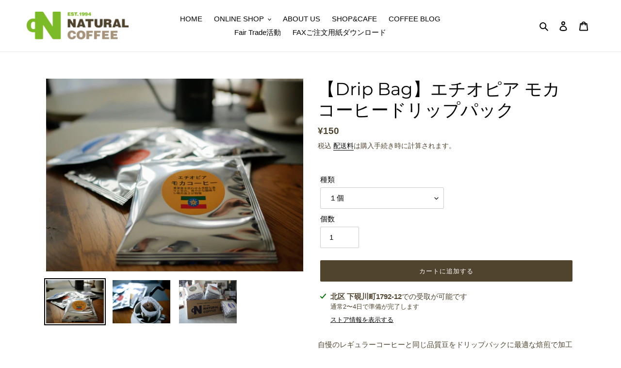

--- FILE ---
content_type: text/html; charset=utf-8
request_url: https://natural.coffee/products/%E3%82%A8%E3%83%81%E3%82%AA%E3%83%94%E3%82%A2-%E3%83%A2%E3%82%AB%E3%82%B3%E3%83%BC%E3%83%92%E3%83%BC-drip-bag-%EF%BE%84%EF%BE%9E%EF%BE%98%EF%BD%AF%EF%BE%8C%EF%BE%9F%EF%BE%8A%EF%BE%9F%EF%BD%AF%EF%BD%B8
body_size: 33663
content:
<!doctype html>
<html class="no-js" lang="ja">
<head>
  <meta charset="utf-8">
  <meta http-equiv="X-UA-Compatible" content="IE=edge,chrome=1">
  <meta name="viewport" content="width=device-width,initial-scale=1">
  <meta name="theme-color" content="#50442f">

  <link rel="preconnect" href="https://cdn.shopify.com" crossorigin>
  <link rel="preconnect" href="https://fonts.shopifycdn.com" crossorigin>
  <link rel="preconnect" href="https://monorail-edge.shopifysvc.com"><link rel="preload" href="//natural.coffee/cdn/shop/t/1/assets/theme.css?v=136619971045174987231624246583" as="style">
  <link rel="preload" href="//natural.coffee/cdn/shop/t/1/assets/override.css?v=184224650970419450781638371558" as="style">
  <link rel="preload" as="font" href="//natural.coffee/cdn/fonts/montserrat/montserrat_n4.81949fa0ac9fd2021e16436151e8eaa539321637.woff2" type="font/woff2" crossorigin>
  <link rel="preload" as="font" href="" type="font/woff2" crossorigin>
  <link rel="preload" as="font" href="" type="font/woff2" crossorigin>
  <link rel="preload" href="//natural.coffee/cdn/shop/t/1/assets/theme.js?v=16203573537316399521624246584" as="script">
  <link rel="preload" href="//natural.coffee/cdn/shop/t/1/assets/lazysizes.js?v=63098554868324070131624246583" as="script"><link rel="canonical" href="https://natural.coffee/products/%e3%82%a8%e3%83%81%e3%82%aa%e3%83%94%e3%82%a2-%e3%83%a2%e3%82%ab%e3%82%b3%e3%83%bc%e3%83%92%e3%83%bc-drip-bag-%ef%be%84%ef%be%9e%ef%be%98%ef%bd%af%ef%be%8c%ef%be%9f%ef%be%8a%ef%be%9f%ef%bd%af%ef%bd%b8"><link rel="shortcut icon" href="//natural.coffee/cdn/shop/files/favicon_32x32.png?v=1631809092" type="image/png"><title>エチオピア モカコーヒー Drip Bag ドリップパック 株式会社ナチュラルコーヒー通販サイト
&ndash; Natural Coffee オンラインショップ</title><meta name="description" content="手軽に本格的なコーヒーをお楽しみ頂けます。出張先、旅行先など、簡単に持っていけるのもうれしさの一つ。忙しいあなたのコーヒーライフの強い味方！！創業25年こだわり抜いた本格的なコーヒーを提供する熊本の老舗の自家焙煎珈琲専門店「ナチュラルコーヒー」のコーヒー豆オンラインショップ。 焙煎仕立てで香り高く上質な美味しいコーヒー豆を全国にお届け致します！"><!-- /snippets/social-meta-tags.liquid -->


<meta property="fb:app_id" content="3233622300273631">
<meta property="og:site_name" content="Natural Coffee オンラインショップ">
<meta property="og:url" content="https://natural.coffee/products/%e3%82%a8%e3%83%81%e3%82%aa%e3%83%94%e3%82%a2-%e3%83%a2%e3%82%ab%e3%82%b3%e3%83%bc%e3%83%92%e3%83%bc-drip-bag-%ef%be%84%ef%be%9e%ef%be%98%ef%bd%af%ef%be%8c%ef%be%9f%ef%be%8a%ef%be%9f%ef%bd%af%ef%bd%b8">
<meta property="og:title" content="エチオピア モカコーヒー Drip Bag ドリップパック 株式会社ナチュラルコーヒー通販サイト">
<meta property="og:type" content="product">
<meta property="og:description" content="手軽に本格的なコーヒーをお楽しみ頂けます。出張先、旅行先など、簡単に持っていけるのもうれしさの一つ。忙しいあなたのコーヒーライフの強い味方！！創業25年こだわり抜いた本格的なコーヒーを提供する熊本の老舗の自家焙煎珈琲専門店「ナチュラルコーヒー」のコーヒー豆オンラインショップ。 焙煎仕立てで香り高く上質な美味しいコーヒー豆を全国にお届け致します！"><meta property="og:image" content="http://natural.coffee/cdn/shop/products/P1040415.jpg?v=1633611876">
  <meta property="og:image:secure_url" content="https://natural.coffee/cdn/shop/products/P1040415.jpg?v=1633611876">
  <meta property="og:image:width" content="4592">
  <meta property="og:image:height" content="3448">
  <meta property="og:price:amount" content="150">
  <meta property="og:price:currency" content="JPY">



<meta name="twitter:card" content="summary_large_image">
<meta name="twitter:title" content="エチオピア モカコーヒー Drip Bag ドリップパック 株式会社ナチュラルコーヒー通販サイト">
<meta name="twitter:description" content="手軽に本格的なコーヒーをお楽しみ頂けます。出張先、旅行先など、簡単に持っていけるのもうれしさの一つ。忙しいあなたのコーヒーライフの強い味方！！創業25年こだわり抜いた本格的なコーヒーを提供する熊本の老舗の自家焙煎珈琲専門店「ナチュラルコーヒー」のコーヒー豆オンラインショップ。 焙煎仕立てで香り高く上質な美味しいコーヒー豆を全国にお届け致します！">

  
<style data-shopify>
:root {
    --color-text: #000000;
    --color-text-rgb: 0, 0, 0;
    --color-body-text: #50442f;
    --color-sale-text: #EA0606;
    --color-small-button-text-border: #3a3a3a;
    --color-text-field: #ffffff;
    --color-text-field-text: #000000;
    --color-text-field-text-rgb: 0, 0, 0;

    --color-btn-primary: #50442f;
    --color-btn-primary-darker: #30291c;
    --color-btn-primary-text: #ffffff;

    --color-blankstate: rgba(80, 68, 47, 0.35);
    --color-blankstate-border: rgba(80, 68, 47, 0.2);
    --color-blankstate-background: rgba(80, 68, 47, 0.1);

    --color-text-focus:#404040;
    --color-overlay-text-focus:#e6e6e6;
    --color-btn-primary-focus:#30291c;
    --color-btn-social-focus:#d2d2d2;
    --color-small-button-text-border-focus:#606060;
    --predictive-search-focus:#f2f2f2;

    --color-body: #ffffff;
    --color-bg: #ffffff;
    --color-bg-rgb: 255, 255, 255;
    --color-bg-alt: rgba(80, 68, 47, 0.05);
    --color-bg-currency-selector: rgba(80, 68, 47, 0.2);

    --color-overlay-title-text: #ffffff;
    --color-image-overlay: #685858;
    --color-image-overlay-rgb: 104, 88, 88;--opacity-image-overlay: 0.0;--hover-overlay-opacity: 0.4;

    --color-border: #ebebeb;
    --color-border-form: #cccccc;
    --color-border-form-darker: #b3b3b3;

    --svg-select-icon: url(//natural.coffee/cdn/shop/t/1/assets/ico-select.svg?v=29003672709104678581624246596);
    --slick-img-url: url(//natural.coffee/cdn/shop/t/1/assets/ajax-loader.gif?v=41356863302472015721624246581);

    --font-weight-body--bold: 700;
    --font-weight-body--bolder: 700;

    --font-stack-header: Montserrat, sans-serif;
    --font-style-header: normal;
    --font-weight-header: 400;

    --font-stack-body: Helvetica, Arial, sans-serif;
    --font-style-body: normal;
    --font-weight-body: 400;

    --font-size-header: 27;

    --font-size-base: 15;

    --font-h1-desktop: 36;
    --font-h1-mobile: 33;
    --font-h2-desktop: 21;
    --font-h2-mobile: 18;
    --font-h3-mobile: 21;
    --font-h4-desktop: 18;
    --font-h4-mobile: 16;
    --font-h5-desktop: 15;
    --font-h5-mobile: 14;
    --font-h6-desktop: 14;
    --font-h6-mobile: 13;

    --font-mega-title-large-desktop: 67;

    --font-rich-text-large: 17;
    --font-rich-text-small: 13;

    
--color-video-bg: #f2f2f2;

    
    --global-color-image-loader-primary: rgba(0, 0, 0, 0.06);
    --global-color-image-loader-secondary: rgba(0, 0, 0, 0.12);
  }
</style>


  <style>*,::after,::before{box-sizing:border-box}body{margin:0}body,html{background-color:var(--color-body)}body,button{font-size:calc(var(--font-size-base) * 1px);font-family:var(--font-stack-body);font-style:var(--font-style-body);font-weight:var(--font-weight-body);color:var(--color-text);line-height:1.5}body,button{-webkit-font-smoothing:antialiased;-webkit-text-size-adjust:100%}.border-bottom{border-bottom:1px solid var(--color-border)}.btn--link{background-color:transparent;border:0;margin:0;color:var(--color-text);text-align:left}.text-right{text-align:right}.icon{display:inline-block;width:20px;height:20px;vertical-align:middle;fill:currentColor}.icon__fallback-text,.visually-hidden{position:absolute!important;overflow:hidden;clip:rect(0 0 0 0);height:1px;width:1px;margin:-1px;padding:0;border:0}svg.icon:not(.icon--full-color) circle,svg.icon:not(.icon--full-color) ellipse,svg.icon:not(.icon--full-color) g,svg.icon:not(.icon--full-color) line,svg.icon:not(.icon--full-color) path,svg.icon:not(.icon--full-color) polygon,svg.icon:not(.icon--full-color) polyline,svg.icon:not(.icon--full-color) rect,symbol.icon:not(.icon--full-color) circle,symbol.icon:not(.icon--full-color) ellipse,symbol.icon:not(.icon--full-color) g,symbol.icon:not(.icon--full-color) line,symbol.icon:not(.icon--full-color) path,symbol.icon:not(.icon--full-color) polygon,symbol.icon:not(.icon--full-color) polyline,symbol.icon:not(.icon--full-color) rect{fill:inherit;stroke:inherit}li{list-style:none}.list--inline{padding:0;margin:0}.list--inline>li{display:inline-block;margin-bottom:0;vertical-align:middle}a{color:var(--color-text);text-decoration:none}.h1,.h2,h1,h2{margin:0 0 17.5px;font-family:var(--font-stack-header);font-style:var(--font-style-header);font-weight:var(--font-weight-header);line-height:1.2;overflow-wrap:break-word;word-wrap:break-word}.h1 a,.h2 a,h1 a,h2 a{color:inherit;text-decoration:none;font-weight:inherit}.h1,h1{font-size:calc(((var(--font-h1-desktop))/ (var(--font-size-base))) * 1em);text-transform:none;letter-spacing:0}@media only screen and (max-width:749px){.h1,h1{font-size:calc(((var(--font-h1-mobile))/ (var(--font-size-base))) * 1em)}}.h2,h2{font-size:calc(((var(--font-h2-desktop))/ (var(--font-size-base))) * 1em);text-transform:uppercase;letter-spacing:.1em}@media only screen and (max-width:749px){.h2,h2{font-size:calc(((var(--font-h2-mobile))/ (var(--font-size-base))) * 1em)}}p{color:var(--color-body-text);margin:0 0 19.44444px}@media only screen and (max-width:749px){p{font-size:calc(((var(--font-size-base) - 1)/ (var(--font-size-base))) * 1em)}}p:last-child{margin-bottom:0}@media only screen and (max-width:749px){.small--hide{display:none!important}}.grid{list-style:none;margin:0;padding:0;margin-left:-30px}.grid::after{content:'';display:table;clear:both}@media only screen and (max-width:749px){.grid{margin-left:-22px}}.grid::after{content:'';display:table;clear:both}.grid--no-gutters{margin-left:0}.grid--no-gutters .grid__item{padding-left:0}.grid--table{display:table;table-layout:fixed;width:100%}.grid--table>.grid__item{float:none;display:table-cell;vertical-align:middle}.grid__item{float:left;padding-left:30px;width:100%}@media only screen and (max-width:749px){.grid__item{padding-left:22px}}.grid__item[class*="--push"]{position:relative}@media only screen and (min-width:750px){.medium-up--one-quarter{width:25%}.medium-up--push-one-third{width:33.33%}.medium-up--one-half{width:50%}.medium-up--push-one-third{left:33.33%;position:relative}}.site-header{position:relative;background-color:var(--color-body)}@media only screen and (max-width:749px){.site-header{border-bottom:1px solid var(--color-border)}}@media only screen and (min-width:750px){.site-header{padding:0 55px}.site-header.logo--center{padding-top:30px}}.site-header__logo{margin:15px 0}.logo-align--center .site-header__logo{text-align:center;margin:0 auto}@media only screen and (max-width:749px){.logo-align--center .site-header__logo{text-align:left;margin:15px 0}}@media only screen and (max-width:749px){.site-header__logo{padding-left:22px;text-align:left}.site-header__logo img{margin:0}}.site-header__logo-link{display:inline-block;word-break:break-word}@media only screen and (min-width:750px){.logo-align--center .site-header__logo-link{margin:0 auto}}.site-header__logo-image{display:block}@media only screen and (min-width:750px){.site-header__logo-image{margin:0 auto}}.site-header__logo-image img{width:100%}.site-header__logo-image--centered img{margin:0 auto}.site-header__logo img{display:block}.site-header__icons{position:relative;white-space:nowrap}@media only screen and (max-width:749px){.site-header__icons{width:auto;padding-right:13px}.site-header__icons .btn--link,.site-header__icons .site-header__cart{font-size:calc(((var(--font-size-base))/ (var(--font-size-base))) * 1em)}}.site-header__icons-wrapper{position:relative;display:-webkit-flex;display:-ms-flexbox;display:flex;width:100%;-ms-flex-align:center;-webkit-align-items:center;-moz-align-items:center;-ms-align-items:center;-o-align-items:center;align-items:center;-webkit-justify-content:flex-end;-ms-justify-content:flex-end;justify-content:flex-end}.site-header__account,.site-header__cart,.site-header__search{position:relative}.site-header__search.site-header__icon{display:none}@media only screen and (min-width:1400px){.site-header__search.site-header__icon{display:block}}.site-header__search-toggle{display:block}@media only screen and (min-width:750px){.site-header__account,.site-header__cart{padding:10px 11px}}.site-header__cart-title,.site-header__search-title{position:absolute!important;overflow:hidden;clip:rect(0 0 0 0);height:1px;width:1px;margin:-1px;padding:0;border:0;display:block;vertical-align:middle}.site-header__cart-title{margin-right:3px}.site-header__cart-count{display:flex;align-items:center;justify-content:center;position:absolute;right:.4rem;top:.2rem;font-weight:700;background-color:var(--color-btn-primary);color:var(--color-btn-primary-text);border-radius:50%;min-width:1em;height:1em}.site-header__cart-count span{font-family:HelveticaNeue,"Helvetica Neue",Helvetica,Arial,sans-serif;font-size:calc(11em / 16);line-height:1}@media only screen and (max-width:749px){.site-header__cart-count{top:calc(7em / 16);right:0;border-radius:50%;min-width:calc(19em / 16);height:calc(19em / 16)}}@media only screen and (max-width:749px){.site-header__cart-count span{padding:.25em calc(6em / 16);font-size:12px}}.site-header__menu{display:none}@media only screen and (max-width:749px){.site-header__icon{display:inline-block;vertical-align:middle;padding:10px 11px;margin:0}}@media only screen and (min-width:750px){.site-header__icon .icon-search{margin-right:3px}}.announcement-bar{z-index:10;position:relative;text-align:center;border-bottom:1px solid transparent;padding:2px}.announcement-bar__link{display:block}.announcement-bar__message{display:block;padding:11px 22px;font-size:calc(((16)/ (var(--font-size-base))) * 1em);font-weight:var(--font-weight-header)}@media only screen and (min-width:750px){.announcement-bar__message{padding-left:55px;padding-right:55px}}.site-nav{position:relative;padding:0;text-align:center;margin:25px 0}.site-nav a{padding:3px 10px}.site-nav__link{display:block;white-space:nowrap}.site-nav--centered .site-nav__link{padding-top:0}.site-nav__link .icon-chevron-down{width:calc(8em / 16);height:calc(8em / 16);margin-left:.5rem}.site-nav__label{border-bottom:1px solid transparent}.site-nav__link--active .site-nav__label{border-bottom-color:var(--color-text)}.site-nav__link--button{border:none;background-color:transparent;padding:3px 10px}.site-header__mobile-nav{z-index:11;position:relative;background-color:var(--color-body)}@media only screen and (max-width:749px){.site-header__mobile-nav{display:-webkit-flex;display:-ms-flexbox;display:flex;width:100%;-ms-flex-align:center;-webkit-align-items:center;-moz-align-items:center;-ms-align-items:center;-o-align-items:center;align-items:center}}.mobile-nav--open .icon-close{display:none}.main-content{opacity:0}.main-content .shopify-section{display:none}.main-content .shopify-section:first-child{display:inherit}.critical-hidden{display:none}</style>

  <script>
    window.performance.mark('debut:theme_stylesheet_loaded.start');

    function onLoadStylesheet() {
      performance.mark('debut:theme_stylesheet_loaded.end');
      performance.measure('debut:theme_stylesheet_loaded', 'debut:theme_stylesheet_loaded.start', 'debut:theme_stylesheet_loaded.end');

      var url = "//natural.coffee/cdn/shop/t/1/assets/theme.css?v=136619971045174987231624246583";
      var link = document.querySelector('link[href="' + url + '"]');
      link.loaded = true;
      link.dispatchEvent(new Event('load'));
    }
  </script>

  <link rel="stylesheet" href="//natural.coffee/cdn/shop/t/1/assets/theme.css?v=136619971045174987231624246583" type="text/css" media="print" onload="this.media='all';onLoadStylesheet()">

  <style>
    @font-face {
  font-family: Montserrat;
  font-weight: 400;
  font-style: normal;
  font-display: swap;
  src: url("//natural.coffee/cdn/fonts/montserrat/montserrat_n4.81949fa0ac9fd2021e16436151e8eaa539321637.woff2") format("woff2"),
       url("//natural.coffee/cdn/fonts/montserrat/montserrat_n4.a6c632ca7b62da89c3594789ba828388aac693fe.woff") format("woff");
}

    
    
    
    
    
  </style>

  <script>
    var theme = {
      breakpoints: {
        medium: 750,
        large: 990,
        widescreen: 1400
      },
      strings: {
        addToCart: "カートに追加する",
        soldOut: "売り切れ",
        unavailable: "お取り扱いできません",
        regularPrice: "通常価格",
        salePrice: "販売価格",
        sale: "セール",
        fromLowestPrice: "[price]から",
        vendor: "販売元",
        showMore: "さらに表示する",
        showLess: "表示を減らす",
        searchFor: "検索する",
        addressError: "住所を調べる際にエラーが発生しました",
        addressNoResults: "その住所は見つかりませんでした",
        addressQueryLimit: "Google APIの使用量の制限を超えました。\u003ca href=\"https:\/\/developers.google.com\/maps\/premium\/usage-limits\"\u003eプレミアムプラン\u003c\/a\u003eへのアップグレードをご検討ください。",
        authError: "あなたのGoogle Mapsのアカウント認証で問題が発生しました。",
        newWindow: "新しいウィンドウで開く",
        external: "外部のウェブサイトに移動します。",
        newWindowExternal: "外部のウェブサイトを新しいウィンドウで開く",
        removeLabel: "[product] を削除する",
        update: "アップデート",
        quantity: "数量",
        discountedTotal: "ディスカウント合計",
        regularTotal: "通常合計",
        priceColumn: "ディスカウントの詳細については価格列を参照してください。",
        quantityMinimumMessage: "数量は1以上でなければなりません",
        cartError: "お客様のカートをアップデートするときにエラーが発生しました。再度お試しください。",
        removedItemMessage: "カートから \u003cspan class=\"cart__removed-product-details\"\u003e([quantity]) 個の[link]\u003c\/span\u003eが消去されました。",
        unitPrice: "単価",
        unitPriceSeparator: "あたり",
        oneCartCount: "1個のアイテム",
        otherCartCount: "[count]個のアイテム",
        quantityLabel: "数量: [count]",
        products: "商品",
        loading: "読み込んでいます",
        number_of_results: "[result_number]\/[results_count]",
        number_of_results_found: "[results_count]件の結果が見つかりました",
        one_result_found: "1件の結果が見つかりました"
      },
      moneyFormat: "¥{{amount_no_decimals}}",
      moneyFormatWithCurrency: "¥{{amount_no_decimals}} JPY",
      settings: {
        predictiveSearchEnabled: true,
        predictiveSearchShowPrice: false,
        predictiveSearchShowVendor: false
      },
      stylesheet: "//natural.coffee/cdn/shop/t/1/assets/theme.css?v=136619971045174987231624246583"
    };document.documentElement.className = document.documentElement.className.replace('no-js', 'js');
  </script><script src="//natural.coffee/cdn/shop/t/1/assets/theme.js?v=16203573537316399521624246584" defer="defer"></script>
  <script src="//natural.coffee/cdn/shop/t/1/assets/lazysizes.js?v=63098554868324070131624246583" async="async"></script>

  <script type="text/javascript">
    if (window.MSInputMethodContext && document.documentMode) {
      var scripts = document.getElementsByTagName('script')[0];
      var polyfill = document.createElement("script");
      polyfill.defer = true;
      polyfill.src = "//natural.coffee/cdn/shop/t/1/assets/ie11CustomProperties.min.js?v=146208399201472936201624246582";

      scripts.parentNode.insertBefore(polyfill, scripts);
    }
  </script>
  <script>window.performance && window.performance.mark && window.performance.mark('shopify.content_for_header.start');</script><meta name="google-site-verification" content="4XSFY6zZkT_bSoAMH5Ku0Eeyux-5WjdFq6OHIvyXRqI">
<meta name="facebook-domain-verification" content="0qta3r1isephjon9iw1hbgn4al4m3z">
<meta name="google-site-verification" content="69sG1ZrtBv0riI_h-laAiXIoUED1cIez_j8sGpZLXdA">
<meta name="facebook-domain-verification" content="u5rn0zjc7tl5q1fsb9705mjw4ri336">
<meta id="shopify-digital-wallet" name="shopify-digital-wallet" content="/57993035947/digital_wallets/dialog">
<meta name="shopify-checkout-api-token" content="f1dea95e15a789e5db286b6adf79045e">
<meta id="in-context-paypal-metadata" data-shop-id="57993035947" data-venmo-supported="false" data-environment="production" data-locale="ja_JP" data-paypal-v4="true" data-currency="JPY">
<link rel="alternate" type="application/json+oembed" href="https://natural.coffee/products/%e3%82%a8%e3%83%81%e3%82%aa%e3%83%94%e3%82%a2-%e3%83%a2%e3%82%ab%e3%82%b3%e3%83%bc%e3%83%92%e3%83%bc-drip-bag-%ef%be%84%ef%be%9e%ef%be%98%ef%bd%af%ef%be%8c%ef%be%9f%ef%be%8a%ef%be%9f%ef%bd%af%ef%bd%b8.oembed">
<script async="async" src="/checkouts/internal/preloads.js?locale=ja-JP"></script>
<link rel="preconnect" href="https://shop.app" crossorigin="anonymous">
<script async="async" src="https://shop.app/checkouts/internal/preloads.js?locale=ja-JP&shop_id=57993035947" crossorigin="anonymous"></script>
<script id="apple-pay-shop-capabilities" type="application/json">{"shopId":57993035947,"countryCode":"JP","currencyCode":"JPY","merchantCapabilities":["supports3DS"],"merchantId":"gid:\/\/shopify\/Shop\/57993035947","merchantName":"Natural Coffee オンラインショップ","requiredBillingContactFields":["postalAddress","email","phone"],"requiredShippingContactFields":["postalAddress","email","phone"],"shippingType":"shipping","supportedNetworks":["visa","masterCard","amex","jcb","discover"],"total":{"type":"pending","label":"Natural Coffee オンラインショップ","amount":"1.00"},"shopifyPaymentsEnabled":true,"supportsSubscriptions":true}</script>
<script id="shopify-features" type="application/json">{"accessToken":"f1dea95e15a789e5db286b6adf79045e","betas":["rich-media-storefront-analytics"],"domain":"natural.coffee","predictiveSearch":false,"shopId":57993035947,"locale":"ja"}</script>
<script>var Shopify = Shopify || {};
Shopify.shop = "naturalcoffeejp.myshopify.com";
Shopify.locale = "ja";
Shopify.currency = {"active":"JPY","rate":"1.0"};
Shopify.country = "JP";
Shopify.theme = {"name":"Debut","id":124258386091,"schema_name":"Debut","schema_version":"17.13.0","theme_store_id":796,"role":"main"};
Shopify.theme.handle = "null";
Shopify.theme.style = {"id":null,"handle":null};
Shopify.cdnHost = "natural.coffee/cdn";
Shopify.routes = Shopify.routes || {};
Shopify.routes.root = "/";</script>
<script type="module">!function(o){(o.Shopify=o.Shopify||{}).modules=!0}(window);</script>
<script>!function(o){function n(){var o=[];function n(){o.push(Array.prototype.slice.apply(arguments))}return n.q=o,n}var t=o.Shopify=o.Shopify||{};t.loadFeatures=n(),t.autoloadFeatures=n()}(window);</script>
<script>
  window.ShopifyPay = window.ShopifyPay || {};
  window.ShopifyPay.apiHost = "shop.app\/pay";
  window.ShopifyPay.redirectState = null;
</script>
<script id="shop-js-analytics" type="application/json">{"pageType":"product"}</script>
<script defer="defer" async type="module" src="//natural.coffee/cdn/shopifycloud/shop-js/modules/v2/client.init-shop-cart-sync_Cun6Ba8E.ja.esm.js"></script>
<script defer="defer" async type="module" src="//natural.coffee/cdn/shopifycloud/shop-js/modules/v2/chunk.common_DGWubyOB.esm.js"></script>
<script type="module">
  await import("//natural.coffee/cdn/shopifycloud/shop-js/modules/v2/client.init-shop-cart-sync_Cun6Ba8E.ja.esm.js");
await import("//natural.coffee/cdn/shopifycloud/shop-js/modules/v2/chunk.common_DGWubyOB.esm.js");

  window.Shopify.SignInWithShop?.initShopCartSync?.({"fedCMEnabled":true,"windoidEnabled":true});

</script>
<script>
  window.Shopify = window.Shopify || {};
  if (!window.Shopify.featureAssets) window.Shopify.featureAssets = {};
  window.Shopify.featureAssets['shop-js'] = {"shop-cart-sync":["modules/v2/client.shop-cart-sync_kpadWrR6.ja.esm.js","modules/v2/chunk.common_DGWubyOB.esm.js"],"init-fed-cm":["modules/v2/client.init-fed-cm_deEwcgdG.ja.esm.js","modules/v2/chunk.common_DGWubyOB.esm.js"],"shop-button":["modules/v2/client.shop-button_Bgl7Akkx.ja.esm.js","modules/v2/chunk.common_DGWubyOB.esm.js"],"shop-cash-offers":["modules/v2/client.shop-cash-offers_CGfJizyJ.ja.esm.js","modules/v2/chunk.common_DGWubyOB.esm.js","modules/v2/chunk.modal_Ba7vk6QP.esm.js"],"init-windoid":["modules/v2/client.init-windoid_DLaIoEuB.ja.esm.js","modules/v2/chunk.common_DGWubyOB.esm.js"],"shop-toast-manager":["modules/v2/client.shop-toast-manager_BZdAlEPY.ja.esm.js","modules/v2/chunk.common_DGWubyOB.esm.js"],"init-shop-email-lookup-coordinator":["modules/v2/client.init-shop-email-lookup-coordinator_BxGPdBrh.ja.esm.js","modules/v2/chunk.common_DGWubyOB.esm.js"],"init-shop-cart-sync":["modules/v2/client.init-shop-cart-sync_Cun6Ba8E.ja.esm.js","modules/v2/chunk.common_DGWubyOB.esm.js"],"avatar":["modules/v2/client.avatar_BTnouDA3.ja.esm.js"],"pay-button":["modules/v2/client.pay-button_iRJggQYg.ja.esm.js","modules/v2/chunk.common_DGWubyOB.esm.js"],"init-customer-accounts":["modules/v2/client.init-customer-accounts_BbQrQ-BF.ja.esm.js","modules/v2/client.shop-login-button_CXxZBmJa.ja.esm.js","modules/v2/chunk.common_DGWubyOB.esm.js","modules/v2/chunk.modal_Ba7vk6QP.esm.js"],"init-shop-for-new-customer-accounts":["modules/v2/client.init-shop-for-new-customer-accounts_48e-446J.ja.esm.js","modules/v2/client.shop-login-button_CXxZBmJa.ja.esm.js","modules/v2/chunk.common_DGWubyOB.esm.js","modules/v2/chunk.modal_Ba7vk6QP.esm.js"],"shop-login-button":["modules/v2/client.shop-login-button_CXxZBmJa.ja.esm.js","modules/v2/chunk.common_DGWubyOB.esm.js","modules/v2/chunk.modal_Ba7vk6QP.esm.js"],"init-customer-accounts-sign-up":["modules/v2/client.init-customer-accounts-sign-up_Bb65hYMR.ja.esm.js","modules/v2/client.shop-login-button_CXxZBmJa.ja.esm.js","modules/v2/chunk.common_DGWubyOB.esm.js","modules/v2/chunk.modal_Ba7vk6QP.esm.js"],"shop-follow-button":["modules/v2/client.shop-follow-button_BO2OQvUT.ja.esm.js","modules/v2/chunk.common_DGWubyOB.esm.js","modules/v2/chunk.modal_Ba7vk6QP.esm.js"],"checkout-modal":["modules/v2/client.checkout-modal__QRFVvMA.ja.esm.js","modules/v2/chunk.common_DGWubyOB.esm.js","modules/v2/chunk.modal_Ba7vk6QP.esm.js"],"lead-capture":["modules/v2/client.lead-capture_Be4qr8sG.ja.esm.js","modules/v2/chunk.common_DGWubyOB.esm.js","modules/v2/chunk.modal_Ba7vk6QP.esm.js"],"shop-login":["modules/v2/client.shop-login_BCaq99Td.ja.esm.js","modules/v2/chunk.common_DGWubyOB.esm.js","modules/v2/chunk.modal_Ba7vk6QP.esm.js"],"payment-terms":["modules/v2/client.payment-terms_C-1Cu6jg.ja.esm.js","modules/v2/chunk.common_DGWubyOB.esm.js","modules/v2/chunk.modal_Ba7vk6QP.esm.js"]};
</script>
<script>(function() {
  var isLoaded = false;
  function asyncLoad() {
    if (isLoaded) return;
    isLoaded = true;
    var urls = ["https:\/\/instafeed.nfcube.com\/cdn\/d94b693cbdacf309e6204d71a5aa7ed0.js?shop=naturalcoffeejp.myshopify.com","https:\/\/delivery-date-and-time-picker.amp.tokyo\/script_tags\/cart_attributes.js?shop=naturalcoffeejp.myshopify.com","https:\/\/av-northern-apps.com\/js\/agecheckerplus_mG35tH2eGxRu7PQW.js?shop=naturalcoffeejp.myshopify.com"];
    for (var i = 0; i < urls.length; i++) {
      var s = document.createElement('script');
      s.type = 'text/javascript';
      s.async = true;
      s.src = urls[i];
      var x = document.getElementsByTagName('script')[0];
      x.parentNode.insertBefore(s, x);
    }
  };
  if(window.attachEvent) {
    window.attachEvent('onload', asyncLoad);
  } else {
    window.addEventListener('load', asyncLoad, false);
  }
})();</script>
<script id="__st">var __st={"a":57993035947,"offset":32400,"reqid":"9fe1fb25-6bab-4a46-95a7-ce0d5f93a390-1768719224","pageurl":"natural.coffee\/products\/%E3%82%A8%E3%83%81%E3%82%AA%E3%83%94%E3%82%A2-%E3%83%A2%E3%82%AB%E3%82%B3%E3%83%BC%E3%83%92%E3%83%BC-drip-bag-%EF%BE%84%EF%BE%9E%EF%BE%98%EF%BD%AF%EF%BE%8C%EF%BE%9F%EF%BE%8A%EF%BE%9F%EF%BD%AF%EF%BD%B8","u":"6038c90755b3","p":"product","rtyp":"product","rid":7055240822955};</script>
<script>window.ShopifyPaypalV4VisibilityTracking = true;</script>
<script id="captcha-bootstrap">!function(){'use strict';const t='contact',e='account',n='new_comment',o=[[t,t],['blogs',n],['comments',n],[t,'customer']],c=[[e,'customer_login'],[e,'guest_login'],[e,'recover_customer_password'],[e,'create_customer']],r=t=>t.map((([t,e])=>`form[action*='/${t}']:not([data-nocaptcha='true']) input[name='form_type'][value='${e}']`)).join(','),a=t=>()=>t?[...document.querySelectorAll(t)].map((t=>t.form)):[];function s(){const t=[...o],e=r(t);return a(e)}const i='password',u='form_key',d=['recaptcha-v3-token','g-recaptcha-response','h-captcha-response',i],f=()=>{try{return window.sessionStorage}catch{return}},m='__shopify_v',_=t=>t.elements[u];function p(t,e,n=!1){try{const o=window.sessionStorage,c=JSON.parse(o.getItem(e)),{data:r}=function(t){const{data:e,action:n}=t;return t[m]||n?{data:e,action:n}:{data:t,action:n}}(c);for(const[e,n]of Object.entries(r))t.elements[e]&&(t.elements[e].value=n);n&&o.removeItem(e)}catch(o){console.error('form repopulation failed',{error:o})}}const l='form_type',E='cptcha';function T(t){t.dataset[E]=!0}const w=window,h=w.document,L='Shopify',v='ce_forms',y='captcha';let A=!1;((t,e)=>{const n=(g='f06e6c50-85a8-45c8-87d0-21a2b65856fe',I='https://cdn.shopify.com/shopifycloud/storefront-forms-hcaptcha/ce_storefront_forms_captcha_hcaptcha.v1.5.2.iife.js',D={infoText:'hCaptchaによる保護',privacyText:'プライバシー',termsText:'利用規約'},(t,e,n)=>{const o=w[L][v],c=o.bindForm;if(c)return c(t,g,e,D).then(n);var r;o.q.push([[t,g,e,D],n]),r=I,A||(h.body.append(Object.assign(h.createElement('script'),{id:'captcha-provider',async:!0,src:r})),A=!0)});var g,I,D;w[L]=w[L]||{},w[L][v]=w[L][v]||{},w[L][v].q=[],w[L][y]=w[L][y]||{},w[L][y].protect=function(t,e){n(t,void 0,e),T(t)},Object.freeze(w[L][y]),function(t,e,n,w,h,L){const[v,y,A,g]=function(t,e,n){const i=e?o:[],u=t?c:[],d=[...i,...u],f=r(d),m=r(i),_=r(d.filter((([t,e])=>n.includes(e))));return[a(f),a(m),a(_),s()]}(w,h,L),I=t=>{const e=t.target;return e instanceof HTMLFormElement?e:e&&e.form},D=t=>v().includes(t);t.addEventListener('submit',(t=>{const e=I(t);if(!e)return;const n=D(e)&&!e.dataset.hcaptchaBound&&!e.dataset.recaptchaBound,o=_(e),c=g().includes(e)&&(!o||!o.value);(n||c)&&t.preventDefault(),c&&!n&&(function(t){try{if(!f())return;!function(t){const e=f();if(!e)return;const n=_(t);if(!n)return;const o=n.value;o&&e.removeItem(o)}(t);const e=Array.from(Array(32),(()=>Math.random().toString(36)[2])).join('');!function(t,e){_(t)||t.append(Object.assign(document.createElement('input'),{type:'hidden',name:u})),t.elements[u].value=e}(t,e),function(t,e){const n=f();if(!n)return;const o=[...t.querySelectorAll(`input[type='${i}']`)].map((({name:t})=>t)),c=[...d,...o],r={};for(const[a,s]of new FormData(t).entries())c.includes(a)||(r[a]=s);n.setItem(e,JSON.stringify({[m]:1,action:t.action,data:r}))}(t,e)}catch(e){console.error('failed to persist form',e)}}(e),e.submit())}));const S=(t,e)=>{t&&!t.dataset[E]&&(n(t,e.some((e=>e===t))),T(t))};for(const o of['focusin','change'])t.addEventListener(o,(t=>{const e=I(t);D(e)&&S(e,y())}));const B=e.get('form_key'),M=e.get(l),P=B&&M;t.addEventListener('DOMContentLoaded',(()=>{const t=y();if(P)for(const e of t)e.elements[l].value===M&&p(e,B);[...new Set([...A(),...v().filter((t=>'true'===t.dataset.shopifyCaptcha))])].forEach((e=>S(e,t)))}))}(h,new URLSearchParams(w.location.search),n,t,e,['guest_login'])})(!0,!0)}();</script>
<script integrity="sha256-4kQ18oKyAcykRKYeNunJcIwy7WH5gtpwJnB7kiuLZ1E=" data-source-attribution="shopify.loadfeatures" defer="defer" src="//natural.coffee/cdn/shopifycloud/storefront/assets/storefront/load_feature-a0a9edcb.js" crossorigin="anonymous"></script>
<script crossorigin="anonymous" defer="defer" src="//natural.coffee/cdn/shopifycloud/storefront/assets/shopify_pay/storefront-65b4c6d7.js?v=20250812"></script>
<script data-source-attribution="shopify.dynamic_checkout.dynamic.init">var Shopify=Shopify||{};Shopify.PaymentButton=Shopify.PaymentButton||{isStorefrontPortableWallets:!0,init:function(){window.Shopify.PaymentButton.init=function(){};var t=document.createElement("script");t.src="https://natural.coffee/cdn/shopifycloud/portable-wallets/latest/portable-wallets.ja.js",t.type="module",document.head.appendChild(t)}};
</script>
<script data-source-attribution="shopify.dynamic_checkout.buyer_consent">
  function portableWalletsHideBuyerConsent(e){var t=document.getElementById("shopify-buyer-consent"),n=document.getElementById("shopify-subscription-policy-button");t&&n&&(t.classList.add("hidden"),t.setAttribute("aria-hidden","true"),n.removeEventListener("click",e))}function portableWalletsShowBuyerConsent(e){var t=document.getElementById("shopify-buyer-consent"),n=document.getElementById("shopify-subscription-policy-button");t&&n&&(t.classList.remove("hidden"),t.removeAttribute("aria-hidden"),n.addEventListener("click",e))}window.Shopify?.PaymentButton&&(window.Shopify.PaymentButton.hideBuyerConsent=portableWalletsHideBuyerConsent,window.Shopify.PaymentButton.showBuyerConsent=portableWalletsShowBuyerConsent);
</script>
<script data-source-attribution="shopify.dynamic_checkout.cart.bootstrap">document.addEventListener("DOMContentLoaded",(function(){function t(){return document.querySelector("shopify-accelerated-checkout-cart, shopify-accelerated-checkout")}if(t())Shopify.PaymentButton.init();else{new MutationObserver((function(e,n){t()&&(Shopify.PaymentButton.init(),n.disconnect())})).observe(document.body,{childList:!0,subtree:!0})}}));
</script>
<link id="shopify-accelerated-checkout-styles" rel="stylesheet" media="screen" href="https://natural.coffee/cdn/shopifycloud/portable-wallets/latest/accelerated-checkout-backwards-compat.css" crossorigin="anonymous">
<style id="shopify-accelerated-checkout-cart">
        #shopify-buyer-consent {
  margin-top: 1em;
  display: inline-block;
  width: 100%;
}

#shopify-buyer-consent.hidden {
  display: none;
}

#shopify-subscription-policy-button {
  background: none;
  border: none;
  padding: 0;
  text-decoration: underline;
  font-size: inherit;
  cursor: pointer;
}

#shopify-subscription-policy-button::before {
  box-shadow: none;
}

      </style>

<script>window.performance && window.performance.mark && window.performance.mark('shopify.content_for_header.end');</script>
  
  <link rel="stylesheet" href="//natural.coffee/cdn/shop/t/1/assets/override.css?v=184224650970419450781638371558" type="text/css" media="print" onload="this.media='all';onLoadStylesheet()">

  <link href="https://monorail-edge.shopifysvc.com" rel="dns-prefetch">
<script>(function(){if ("sendBeacon" in navigator && "performance" in window) {try {var session_token_from_headers = performance.getEntriesByType('navigation')[0].serverTiming.find(x => x.name == '_s').description;} catch {var session_token_from_headers = undefined;}var session_cookie_matches = document.cookie.match(/_shopify_s=([^;]*)/);var session_token_from_cookie = session_cookie_matches && session_cookie_matches.length === 2 ? session_cookie_matches[1] : "";var session_token = session_token_from_headers || session_token_from_cookie || "";function handle_abandonment_event(e) {var entries = performance.getEntries().filter(function(entry) {return /monorail-edge.shopifysvc.com/.test(entry.name);});if (!window.abandonment_tracked && entries.length === 0) {window.abandonment_tracked = true;var currentMs = Date.now();var navigation_start = performance.timing.navigationStart;var payload = {shop_id: 57993035947,url: window.location.href,navigation_start,duration: currentMs - navigation_start,session_token,page_type: "product"};window.navigator.sendBeacon("https://monorail-edge.shopifysvc.com/v1/produce", JSON.stringify({schema_id: "online_store_buyer_site_abandonment/1.1",payload: payload,metadata: {event_created_at_ms: currentMs,event_sent_at_ms: currentMs}}));}}window.addEventListener('pagehide', handle_abandonment_event);}}());</script>
<script id="web-pixels-manager-setup">(function e(e,d,r,n,o){if(void 0===o&&(o={}),!Boolean(null===(a=null===(i=window.Shopify)||void 0===i?void 0:i.analytics)||void 0===a?void 0:a.replayQueue)){var i,a;window.Shopify=window.Shopify||{};var t=window.Shopify;t.analytics=t.analytics||{};var s=t.analytics;s.replayQueue=[],s.publish=function(e,d,r){return s.replayQueue.push([e,d,r]),!0};try{self.performance.mark("wpm:start")}catch(e){}var l=function(){var e={modern:/Edge?\/(1{2}[4-9]|1[2-9]\d|[2-9]\d{2}|\d{4,})\.\d+(\.\d+|)|Firefox\/(1{2}[4-9]|1[2-9]\d|[2-9]\d{2}|\d{4,})\.\d+(\.\d+|)|Chrom(ium|e)\/(9{2}|\d{3,})\.\d+(\.\d+|)|(Maci|X1{2}).+ Version\/(15\.\d+|(1[6-9]|[2-9]\d|\d{3,})\.\d+)([,.]\d+|)( \(\w+\)|)( Mobile\/\w+|) Safari\/|Chrome.+OPR\/(9{2}|\d{3,})\.\d+\.\d+|(CPU[ +]OS|iPhone[ +]OS|CPU[ +]iPhone|CPU IPhone OS|CPU iPad OS)[ +]+(15[._]\d+|(1[6-9]|[2-9]\d|\d{3,})[._]\d+)([._]\d+|)|Android:?[ /-](13[3-9]|1[4-9]\d|[2-9]\d{2}|\d{4,})(\.\d+|)(\.\d+|)|Android.+Firefox\/(13[5-9]|1[4-9]\d|[2-9]\d{2}|\d{4,})\.\d+(\.\d+|)|Android.+Chrom(ium|e)\/(13[3-9]|1[4-9]\d|[2-9]\d{2}|\d{4,})\.\d+(\.\d+|)|SamsungBrowser\/([2-9]\d|\d{3,})\.\d+/,legacy:/Edge?\/(1[6-9]|[2-9]\d|\d{3,})\.\d+(\.\d+|)|Firefox\/(5[4-9]|[6-9]\d|\d{3,})\.\d+(\.\d+|)|Chrom(ium|e)\/(5[1-9]|[6-9]\d|\d{3,})\.\d+(\.\d+|)([\d.]+$|.*Safari\/(?![\d.]+ Edge\/[\d.]+$))|(Maci|X1{2}).+ Version\/(10\.\d+|(1[1-9]|[2-9]\d|\d{3,})\.\d+)([,.]\d+|)( \(\w+\)|)( Mobile\/\w+|) Safari\/|Chrome.+OPR\/(3[89]|[4-9]\d|\d{3,})\.\d+\.\d+|(CPU[ +]OS|iPhone[ +]OS|CPU[ +]iPhone|CPU IPhone OS|CPU iPad OS)[ +]+(10[._]\d+|(1[1-9]|[2-9]\d|\d{3,})[._]\d+)([._]\d+|)|Android:?[ /-](13[3-9]|1[4-9]\d|[2-9]\d{2}|\d{4,})(\.\d+|)(\.\d+|)|Mobile Safari.+OPR\/([89]\d|\d{3,})\.\d+\.\d+|Android.+Firefox\/(13[5-9]|1[4-9]\d|[2-9]\d{2}|\d{4,})\.\d+(\.\d+|)|Android.+Chrom(ium|e)\/(13[3-9]|1[4-9]\d|[2-9]\d{2}|\d{4,})\.\d+(\.\d+|)|Android.+(UC? ?Browser|UCWEB|U3)[ /]?(15\.([5-9]|\d{2,})|(1[6-9]|[2-9]\d|\d{3,})\.\d+)\.\d+|SamsungBrowser\/(5\.\d+|([6-9]|\d{2,})\.\d+)|Android.+MQ{2}Browser\/(14(\.(9|\d{2,})|)|(1[5-9]|[2-9]\d|\d{3,})(\.\d+|))(\.\d+|)|K[Aa][Ii]OS\/(3\.\d+|([4-9]|\d{2,})\.\d+)(\.\d+|)/},d=e.modern,r=e.legacy,n=navigator.userAgent;return n.match(d)?"modern":n.match(r)?"legacy":"unknown"}(),u="modern"===l?"modern":"legacy",c=(null!=n?n:{modern:"",legacy:""})[u],f=function(e){return[e.baseUrl,"/wpm","/b",e.hashVersion,"modern"===e.buildTarget?"m":"l",".js"].join("")}({baseUrl:d,hashVersion:r,buildTarget:u}),m=function(e){var d=e.version,r=e.bundleTarget,n=e.surface,o=e.pageUrl,i=e.monorailEndpoint;return{emit:function(e){var a=e.status,t=e.errorMsg,s=(new Date).getTime(),l=JSON.stringify({metadata:{event_sent_at_ms:s},events:[{schema_id:"web_pixels_manager_load/3.1",payload:{version:d,bundle_target:r,page_url:o,status:a,surface:n,error_msg:t},metadata:{event_created_at_ms:s}}]});if(!i)return console&&console.warn&&console.warn("[Web Pixels Manager] No Monorail endpoint provided, skipping logging."),!1;try{return self.navigator.sendBeacon.bind(self.navigator)(i,l)}catch(e){}var u=new XMLHttpRequest;try{return u.open("POST",i,!0),u.setRequestHeader("Content-Type","text/plain"),u.send(l),!0}catch(e){return console&&console.warn&&console.warn("[Web Pixels Manager] Got an unhandled error while logging to Monorail."),!1}}}}({version:r,bundleTarget:l,surface:e.surface,pageUrl:self.location.href,monorailEndpoint:e.monorailEndpoint});try{o.browserTarget=l,function(e){var d=e.src,r=e.async,n=void 0===r||r,o=e.onload,i=e.onerror,a=e.sri,t=e.scriptDataAttributes,s=void 0===t?{}:t,l=document.createElement("script"),u=document.querySelector("head"),c=document.querySelector("body");if(l.async=n,l.src=d,a&&(l.integrity=a,l.crossOrigin="anonymous"),s)for(var f in s)if(Object.prototype.hasOwnProperty.call(s,f))try{l.dataset[f]=s[f]}catch(e){}if(o&&l.addEventListener("load",o),i&&l.addEventListener("error",i),u)u.appendChild(l);else{if(!c)throw new Error("Did not find a head or body element to append the script");c.appendChild(l)}}({src:f,async:!0,onload:function(){if(!function(){var e,d;return Boolean(null===(d=null===(e=window.Shopify)||void 0===e?void 0:e.analytics)||void 0===d?void 0:d.initialized)}()){var d=window.webPixelsManager.init(e)||void 0;if(d){var r=window.Shopify.analytics;r.replayQueue.forEach((function(e){var r=e[0],n=e[1],o=e[2];d.publishCustomEvent(r,n,o)})),r.replayQueue=[],r.publish=d.publishCustomEvent,r.visitor=d.visitor,r.initialized=!0}}},onerror:function(){return m.emit({status:"failed",errorMsg:"".concat(f," has failed to load")})},sri:function(e){var d=/^sha384-[A-Za-z0-9+/=]+$/;return"string"==typeof e&&d.test(e)}(c)?c:"",scriptDataAttributes:o}),m.emit({status:"loading"})}catch(e){m.emit({status:"failed",errorMsg:(null==e?void 0:e.message)||"Unknown error"})}}})({shopId: 57993035947,storefrontBaseUrl: "https://natural.coffee",extensionsBaseUrl: "https://extensions.shopifycdn.com/cdn/shopifycloud/web-pixels-manager",monorailEndpoint: "https://monorail-edge.shopifysvc.com/unstable/produce_batch",surface: "storefront-renderer",enabledBetaFlags: ["2dca8a86"],webPixelsConfigList: [{"id":"535625899","configuration":"{\"config\":\"{\\\"pixel_id\\\":\\\"AW-10801883435\\\",\\\"target_country\\\":\\\"JP\\\",\\\"gtag_events\\\":[{\\\"type\\\":\\\"search\\\",\\\"action_label\\\":\\\"AW-10801883435\\\/38NpCKvZgoEDEKvS3p4o\\\"},{\\\"type\\\":\\\"begin_checkout\\\",\\\"action_label\\\":\\\"AW-10801883435\\\/tD7VCKjZgoEDEKvS3p4o\\\"},{\\\"type\\\":\\\"view_item\\\",\\\"action_label\\\":[\\\"AW-10801883435\\\/lArwCKrYgoEDEKvS3p4o\\\",\\\"MC-XT3SCT7FXW\\\"]},{\\\"type\\\":\\\"purchase\\\",\\\"action_label\\\":[\\\"AW-10801883435\\\/Mvu8CKfYgoEDEKvS3p4o\\\",\\\"MC-XT3SCT7FXW\\\"]},{\\\"type\\\":\\\"page_view\\\",\\\"action_label\\\":[\\\"AW-10801883435\\\/ZldpCKTYgoEDEKvS3p4o\\\",\\\"MC-XT3SCT7FXW\\\"]},{\\\"type\\\":\\\"add_payment_info\\\",\\\"action_label\\\":\\\"AW-10801883435\\\/m_PkCK7ZgoEDEKvS3p4o\\\"},{\\\"type\\\":\\\"add_to_cart\\\",\\\"action_label\\\":\\\"AW-10801883435\\\/izrCCK3YgoEDEKvS3p4o\\\"}],\\\"enable_monitoring_mode\\\":false}\"}","eventPayloadVersion":"v1","runtimeContext":"OPEN","scriptVersion":"b2a88bafab3e21179ed38636efcd8a93","type":"APP","apiClientId":1780363,"privacyPurposes":[],"dataSharingAdjustments":{"protectedCustomerApprovalScopes":["read_customer_address","read_customer_email","read_customer_name","read_customer_personal_data","read_customer_phone"]}},{"id":"218103979","configuration":"{\"pixel_id\":\"3280652331966215\",\"pixel_type\":\"facebook_pixel\",\"metaapp_system_user_token\":\"-\"}","eventPayloadVersion":"v1","runtimeContext":"OPEN","scriptVersion":"ca16bc87fe92b6042fbaa3acc2fbdaa6","type":"APP","apiClientId":2329312,"privacyPurposes":["ANALYTICS","MARKETING","SALE_OF_DATA"],"dataSharingAdjustments":{"protectedCustomerApprovalScopes":["read_customer_address","read_customer_email","read_customer_name","read_customer_personal_data","read_customer_phone"]}},{"id":"shopify-app-pixel","configuration":"{}","eventPayloadVersion":"v1","runtimeContext":"STRICT","scriptVersion":"0450","apiClientId":"shopify-pixel","type":"APP","privacyPurposes":["ANALYTICS","MARKETING"]},{"id":"shopify-custom-pixel","eventPayloadVersion":"v1","runtimeContext":"LAX","scriptVersion":"0450","apiClientId":"shopify-pixel","type":"CUSTOM","privacyPurposes":["ANALYTICS","MARKETING"]}],isMerchantRequest: false,initData: {"shop":{"name":"Natural Coffee オンラインショップ","paymentSettings":{"currencyCode":"JPY"},"myshopifyDomain":"naturalcoffeejp.myshopify.com","countryCode":"JP","storefrontUrl":"https:\/\/natural.coffee"},"customer":null,"cart":null,"checkout":null,"productVariants":[{"price":{"amount":150.0,"currencyCode":"JPY"},"product":{"title":"【Drip Bag】エチオピア モカコーヒードリップパック","vendor":"株式会社ナチュラルコーヒー","id":"7055240822955","untranslatedTitle":"【Drip Bag】エチオピア モカコーヒードリップパック","url":"\/products\/%E3%82%A8%E3%83%81%E3%82%AA%E3%83%94%E3%82%A2-%E3%83%A2%E3%82%AB%E3%82%B3%E3%83%BC%E3%83%92%E3%83%BC-drip-bag-%EF%BE%84%EF%BE%9E%EF%BE%98%EF%BD%AF%EF%BE%8C%EF%BE%9F%EF%BE%8A%EF%BE%9F%EF%BD%AF%EF%BD%B8","type":"ドリップパック"},"id":"41124791451819","image":{"src":"\/\/natural.coffee\/cdn\/shop\/products\/P1040415.jpg?v=1633611876"},"sku":"","title":"１個","untranslatedTitle":"１個"},{"price":{"amount":4680.0,"currencyCode":"JPY"},"product":{"title":"【Drip Bag】エチオピア モカコーヒードリップパック","vendor":"株式会社ナチュラルコーヒー","id":"7055240822955","untranslatedTitle":"【Drip Bag】エチオピア モカコーヒードリップパック","url":"\/products\/%E3%82%A8%E3%83%81%E3%82%AA%E3%83%94%E3%82%A2-%E3%83%A2%E3%82%AB%E3%82%B3%E3%83%BC%E3%83%92%E3%83%BC-drip-bag-%EF%BE%84%EF%BE%9E%EF%BE%98%EF%BD%AF%EF%BE%8C%EF%BE%9F%EF%BE%8A%EF%BE%9F%EF%BD%AF%EF%BD%B8","type":"ドリップパック"},"id":"41074821365931","image":{"src":"\/\/natural.coffee\/cdn\/shop\/products\/P1040415.jpg?v=1633611876"},"sku":"","title":"３６個入り","untranslatedTitle":"３６個入り"}],"purchasingCompany":null},},"https://natural.coffee/cdn","fcfee988w5aeb613cpc8e4bc33m6693e112",{"modern":"","legacy":""},{"shopId":"57993035947","storefrontBaseUrl":"https:\/\/natural.coffee","extensionBaseUrl":"https:\/\/extensions.shopifycdn.com\/cdn\/shopifycloud\/web-pixels-manager","surface":"storefront-renderer","enabledBetaFlags":"[\"2dca8a86\"]","isMerchantRequest":"false","hashVersion":"fcfee988w5aeb613cpc8e4bc33m6693e112","publish":"custom","events":"[[\"page_viewed\",{}],[\"product_viewed\",{\"productVariant\":{\"price\":{\"amount\":150.0,\"currencyCode\":\"JPY\"},\"product\":{\"title\":\"【Drip Bag】エチオピア モカコーヒードリップパック\",\"vendor\":\"株式会社ナチュラルコーヒー\",\"id\":\"7055240822955\",\"untranslatedTitle\":\"【Drip Bag】エチオピア モカコーヒードリップパック\",\"url\":\"\/products\/%E3%82%A8%E3%83%81%E3%82%AA%E3%83%94%E3%82%A2-%E3%83%A2%E3%82%AB%E3%82%B3%E3%83%BC%E3%83%92%E3%83%BC-drip-bag-%EF%BE%84%EF%BE%9E%EF%BE%98%EF%BD%AF%EF%BE%8C%EF%BE%9F%EF%BE%8A%EF%BE%9F%EF%BD%AF%EF%BD%B8\",\"type\":\"ドリップパック\"},\"id\":\"41124791451819\",\"image\":{\"src\":\"\/\/natural.coffee\/cdn\/shop\/products\/P1040415.jpg?v=1633611876\"},\"sku\":\"\",\"title\":\"１個\",\"untranslatedTitle\":\"１個\"}}]]"});</script><script>
  window.ShopifyAnalytics = window.ShopifyAnalytics || {};
  window.ShopifyAnalytics.meta = window.ShopifyAnalytics.meta || {};
  window.ShopifyAnalytics.meta.currency = 'JPY';
  var meta = {"product":{"id":7055240822955,"gid":"gid:\/\/shopify\/Product\/7055240822955","vendor":"株式会社ナチュラルコーヒー","type":"ドリップパック","handle":"エチオピア-モカコーヒー-drip-bag-ﾄﾞﾘｯﾌﾟﾊﾟｯｸ","variants":[{"id":41124791451819,"price":15000,"name":"【Drip Bag】エチオピア モカコーヒードリップパック - １個","public_title":"１個","sku":""},{"id":41074821365931,"price":468000,"name":"【Drip Bag】エチオピア モカコーヒードリップパック - ３６個入り","public_title":"３６個入り","sku":""}],"remote":false},"page":{"pageType":"product","resourceType":"product","resourceId":7055240822955,"requestId":"9fe1fb25-6bab-4a46-95a7-ce0d5f93a390-1768719224"}};
  for (var attr in meta) {
    window.ShopifyAnalytics.meta[attr] = meta[attr];
  }
</script>
<script class="analytics">
  (function () {
    var customDocumentWrite = function(content) {
      var jquery = null;

      if (window.jQuery) {
        jquery = window.jQuery;
      } else if (window.Checkout && window.Checkout.$) {
        jquery = window.Checkout.$;
      }

      if (jquery) {
        jquery('body').append(content);
      }
    };

    var hasLoggedConversion = function(token) {
      if (token) {
        return document.cookie.indexOf('loggedConversion=' + token) !== -1;
      }
      return false;
    }

    var setCookieIfConversion = function(token) {
      if (token) {
        var twoMonthsFromNow = new Date(Date.now());
        twoMonthsFromNow.setMonth(twoMonthsFromNow.getMonth() + 2);

        document.cookie = 'loggedConversion=' + token + '; expires=' + twoMonthsFromNow;
      }
    }

    var trekkie = window.ShopifyAnalytics.lib = window.trekkie = window.trekkie || [];
    if (trekkie.integrations) {
      return;
    }
    trekkie.methods = [
      'identify',
      'page',
      'ready',
      'track',
      'trackForm',
      'trackLink'
    ];
    trekkie.factory = function(method) {
      return function() {
        var args = Array.prototype.slice.call(arguments);
        args.unshift(method);
        trekkie.push(args);
        return trekkie;
      };
    };
    for (var i = 0; i < trekkie.methods.length; i++) {
      var key = trekkie.methods[i];
      trekkie[key] = trekkie.factory(key);
    }
    trekkie.load = function(config) {
      trekkie.config = config || {};
      trekkie.config.initialDocumentCookie = document.cookie;
      var first = document.getElementsByTagName('script')[0];
      var script = document.createElement('script');
      script.type = 'text/javascript';
      script.onerror = function(e) {
        var scriptFallback = document.createElement('script');
        scriptFallback.type = 'text/javascript';
        scriptFallback.onerror = function(error) {
                var Monorail = {
      produce: function produce(monorailDomain, schemaId, payload) {
        var currentMs = new Date().getTime();
        var event = {
          schema_id: schemaId,
          payload: payload,
          metadata: {
            event_created_at_ms: currentMs,
            event_sent_at_ms: currentMs
          }
        };
        return Monorail.sendRequest("https://" + monorailDomain + "/v1/produce", JSON.stringify(event));
      },
      sendRequest: function sendRequest(endpointUrl, payload) {
        // Try the sendBeacon API
        if (window && window.navigator && typeof window.navigator.sendBeacon === 'function' && typeof window.Blob === 'function' && !Monorail.isIos12()) {
          var blobData = new window.Blob([payload], {
            type: 'text/plain'
          });

          if (window.navigator.sendBeacon(endpointUrl, blobData)) {
            return true;
          } // sendBeacon was not successful

        } // XHR beacon

        var xhr = new XMLHttpRequest();

        try {
          xhr.open('POST', endpointUrl);
          xhr.setRequestHeader('Content-Type', 'text/plain');
          xhr.send(payload);
        } catch (e) {
          console.log(e);
        }

        return false;
      },
      isIos12: function isIos12() {
        return window.navigator.userAgent.lastIndexOf('iPhone; CPU iPhone OS 12_') !== -1 || window.navigator.userAgent.lastIndexOf('iPad; CPU OS 12_') !== -1;
      }
    };
    Monorail.produce('monorail-edge.shopifysvc.com',
      'trekkie_storefront_load_errors/1.1',
      {shop_id: 57993035947,
      theme_id: 124258386091,
      app_name: "storefront",
      context_url: window.location.href,
      source_url: "//natural.coffee/cdn/s/trekkie.storefront.cd680fe47e6c39ca5d5df5f0a32d569bc48c0f27.min.js"});

        };
        scriptFallback.async = true;
        scriptFallback.src = '//natural.coffee/cdn/s/trekkie.storefront.cd680fe47e6c39ca5d5df5f0a32d569bc48c0f27.min.js';
        first.parentNode.insertBefore(scriptFallback, first);
      };
      script.async = true;
      script.src = '//natural.coffee/cdn/s/trekkie.storefront.cd680fe47e6c39ca5d5df5f0a32d569bc48c0f27.min.js';
      first.parentNode.insertBefore(script, first);
    };
    trekkie.load(
      {"Trekkie":{"appName":"storefront","development":false,"defaultAttributes":{"shopId":57993035947,"isMerchantRequest":null,"themeId":124258386091,"themeCityHash":"5649333076035504868","contentLanguage":"ja","currency":"JPY","eventMetadataId":"4daea215-6023-4e2b-b879-31dd784fff3a"},"isServerSideCookieWritingEnabled":true,"monorailRegion":"shop_domain","enabledBetaFlags":["65f19447"]},"Session Attribution":{},"S2S":{"facebookCapiEnabled":true,"source":"trekkie-storefront-renderer","apiClientId":580111}}
    );

    var loaded = false;
    trekkie.ready(function() {
      if (loaded) return;
      loaded = true;

      window.ShopifyAnalytics.lib = window.trekkie;

      var originalDocumentWrite = document.write;
      document.write = customDocumentWrite;
      try { window.ShopifyAnalytics.merchantGoogleAnalytics.call(this); } catch(error) {};
      document.write = originalDocumentWrite;

      window.ShopifyAnalytics.lib.page(null,{"pageType":"product","resourceType":"product","resourceId":7055240822955,"requestId":"9fe1fb25-6bab-4a46-95a7-ce0d5f93a390-1768719224","shopifyEmitted":true});

      var match = window.location.pathname.match(/checkouts\/(.+)\/(thank_you|post_purchase)/)
      var token = match? match[1]: undefined;
      if (!hasLoggedConversion(token)) {
        setCookieIfConversion(token);
        window.ShopifyAnalytics.lib.track("Viewed Product",{"currency":"JPY","variantId":41124791451819,"productId":7055240822955,"productGid":"gid:\/\/shopify\/Product\/7055240822955","name":"【Drip Bag】エチオピア モカコーヒードリップパック - １個","price":"150","sku":"","brand":"株式会社ナチュラルコーヒー","variant":"１個","category":"ドリップパック","nonInteraction":true,"remote":false},undefined,undefined,{"shopifyEmitted":true});
      window.ShopifyAnalytics.lib.track("monorail:\/\/trekkie_storefront_viewed_product\/1.1",{"currency":"JPY","variantId":41124791451819,"productId":7055240822955,"productGid":"gid:\/\/shopify\/Product\/7055240822955","name":"【Drip Bag】エチオピア モカコーヒードリップパック - １個","price":"150","sku":"","brand":"株式会社ナチュラルコーヒー","variant":"１個","category":"ドリップパック","nonInteraction":true,"remote":false,"referer":"https:\/\/natural.coffee\/products\/%E3%82%A8%E3%83%81%E3%82%AA%E3%83%94%E3%82%A2-%E3%83%A2%E3%82%AB%E3%82%B3%E3%83%BC%E3%83%92%E3%83%BC-drip-bag-%EF%BE%84%EF%BE%9E%EF%BE%98%EF%BD%AF%EF%BE%8C%EF%BE%9F%EF%BE%8A%EF%BE%9F%EF%BD%AF%EF%BD%B8"});
      }
    });


        var eventsListenerScript = document.createElement('script');
        eventsListenerScript.async = true;
        eventsListenerScript.src = "//natural.coffee/cdn/shopifycloud/storefront/assets/shop_events_listener-3da45d37.js";
        document.getElementsByTagName('head')[0].appendChild(eventsListenerScript);

})();</script>
  <script>
  if (!window.ga || (window.ga && typeof window.ga !== 'function')) {
    window.ga = function ga() {
      (window.ga.q = window.ga.q || []).push(arguments);
      if (window.Shopify && window.Shopify.analytics && typeof window.Shopify.analytics.publish === 'function') {
        window.Shopify.analytics.publish("ga_stub_called", {}, {sendTo: "google_osp_migration"});
      }
      console.error("Shopify's Google Analytics stub called with:", Array.from(arguments), "\nSee https://help.shopify.com/manual/promoting-marketing/pixels/pixel-migration#google for more information.");
    };
    if (window.Shopify && window.Shopify.analytics && typeof window.Shopify.analytics.publish === 'function') {
      window.Shopify.analytics.publish("ga_stub_initialized", {}, {sendTo: "google_osp_migration"});
    }
  }
</script>
<script
  defer
  src="https://natural.coffee/cdn/shopifycloud/perf-kit/shopify-perf-kit-3.0.4.min.js"
  data-application="storefront-renderer"
  data-shop-id="57993035947"
  data-render-region="gcp-us-central1"
  data-page-type="product"
  data-theme-instance-id="124258386091"
  data-theme-name="Debut"
  data-theme-version="17.13.0"
  data-monorail-region="shop_domain"
  data-resource-timing-sampling-rate="10"
  data-shs="true"
  data-shs-beacon="true"
  data-shs-export-with-fetch="true"
  data-shs-logs-sample-rate="1"
  data-shs-beacon-endpoint="https://natural.coffee/api/collect"
></script>
</head>

<body class="template-product">




    

    

        

    
    

    
    

    
    

    
    

    

    <div id="agp__root"></div>

    <script>
        window.agecheckerVsARddsz9 = {
            fields: {"active":"WeWwPFtL7cUkv7W3sArZ","ccb_confirmation":"QFw7fWSBpVZDmWX9U7","ccb_confirmation_description":"年齢認証の必要な商品がカートに追加されています。","ccb_confirmation_text":"あなたは20歳以上ですか？","ccb_warning_color":"#806847","checkout_rules":"tag","checkout_tag":"年齢認証","dcb_confirmation":"WeWwPFtL7cUkv7W3sArZ","dcb_confirmation_description":"年齢認証の必要な商品です。","dcb_confirmation_text":"あなたは20歳以上ですか？","dcb_limit_width":"QFw7fWSBpVZDmWX9U7","dcb_warning_color":"#806847","DSYcDQDg6aBhTJ5S":"QFw7fWSBpVZDmWX9U7","min_age":20},
            images: {
                logo_image: '',
                modal_image: '',
                background_image: '',
            },
            callbacks: {},
            cartUrl: '/cart',
            
                product: {"id":7055240822955,"title":"【Drip Bag】エチオピア モカコーヒードリップパック","handle":"エチオピア-モカコーヒー-drip-bag-ﾄﾞﾘｯﾌﾟﾊﾟｯｸ","description":"\u003cp data-mce-fragment=\"1\"\u003e自慢のレギュラーコーヒーと同じ品質豆をドリップパックに最適な焙煎で加工しました。カップの上に置いてお湯を注ぐだけで、手軽に本格的なコーヒーをお楽しみ頂けます。出張先、旅行先など、簡単に持っていけるのもうれしさの一つ。忙しいあなたのコーヒーライフの強い味方！！\u003c\/p\u003e\n\u003cp data-mce-fragment=\"1\"\u003e 内容量: 10g　\u003c\/p\u003e","published_at":"2021-10-19T11:54:03+09:00","created_at":"2021-10-07T22:04:33+09:00","vendor":"株式会社ナチュラルコーヒー","type":"ドリップパック","tags":["8％","アフリカ","エチオピア","エチオピア原種","ドリップパック","モカ","無農薬","自家焙煎","ﾄﾞﾘｯﾌﾟﾊﾟｯｸ"],"price":15000,"price_min":15000,"price_max":468000,"available":true,"price_varies":true,"compare_at_price":null,"compare_at_price_min":0,"compare_at_price_max":0,"compare_at_price_varies":false,"variants":[{"id":41124791451819,"title":"１個","option1":"１個","option2":null,"option3":null,"sku":"","requires_shipping":true,"taxable":true,"featured_image":{"id":30343028310187,"product_id":7055240822955,"position":1,"created_at":"2021-10-07T22:04:33+09:00","updated_at":"2021-10-07T22:04:36+09:00","alt":null,"width":4592,"height":3448,"src":"\/\/natural.coffee\/cdn\/shop\/products\/P1040415.jpg?v=1633611876","variant_ids":[41074821365931,41124791451819]},"available":true,"name":"【Drip Bag】エチオピア モカコーヒードリップパック - １個","public_title":"１個","options":["１個"],"price":15000,"weight":0,"compare_at_price":null,"inventory_management":null,"barcode":"","featured_media":{"alt":null,"id":22675504365739,"position":1,"preview_image":{"aspect_ratio":1.332,"height":3448,"width":4592,"src":"\/\/natural.coffee\/cdn\/shop\/products\/P1040415.jpg?v=1633611876"}},"requires_selling_plan":false,"selling_plan_allocations":[]},{"id":41074821365931,"title":"３６個入り","option1":"３６個入り","option2":null,"option3":null,"sku":"","requires_shipping":true,"taxable":true,"featured_image":{"id":30343028310187,"product_id":7055240822955,"position":1,"created_at":"2021-10-07T22:04:33+09:00","updated_at":"2021-10-07T22:04:36+09:00","alt":null,"width":4592,"height":3448,"src":"\/\/natural.coffee\/cdn\/shop\/products\/P1040415.jpg?v=1633611876","variant_ids":[41074821365931,41124791451819]},"available":true,"name":"【Drip Bag】エチオピア モカコーヒードリップパック - ３６個入り","public_title":"３６個入り","options":["３６個入り"],"price":468000,"weight":0,"compare_at_price":null,"inventory_management":null,"barcode":"","featured_media":{"alt":null,"id":22675504365739,"position":1,"preview_image":{"aspect_ratio":1.332,"height":3448,"width":4592,"src":"\/\/natural.coffee\/cdn\/shop\/products\/P1040415.jpg?v=1633611876"}},"requires_selling_plan":false,"selling_plan_allocations":[]}],"images":["\/\/natural.coffee\/cdn\/shop\/products\/P1040415.jpg?v=1633611876","\/\/natural.coffee\/cdn\/shop\/products\/P1040444_a2022211-cdd2-4435-b858-77d296634adf.jpg?v=1633611876","\/\/natural.coffee\/cdn\/shop\/products\/dirpbag_528707e7-76d9-43d9-9fc6-db69c094404a.jpg?v=1634709854"],"featured_image":"\/\/natural.coffee\/cdn\/shop\/products\/P1040415.jpg?v=1633611876","options":["種類"],"media":[{"alt":null,"id":22675504365739,"position":1,"preview_image":{"aspect_ratio":1.332,"height":3448,"width":4592,"src":"\/\/natural.coffee\/cdn\/shop\/products\/P1040415.jpg?v=1633611876"},"aspect_ratio":1.332,"height":3448,"media_type":"image","src":"\/\/natural.coffee\/cdn\/shop\/products\/P1040415.jpg?v=1633611876","width":4592},{"alt":null,"id":22675504398507,"position":2,"preview_image":{"aspect_ratio":1.332,"height":3448,"width":4592,"src":"\/\/natural.coffee\/cdn\/shop\/products\/P1040444_a2022211-cdd2-4435-b858-77d296634adf.jpg?v=1633611876"},"aspect_ratio":1.332,"height":3448,"media_type":"image","src":"\/\/natural.coffee\/cdn\/shop\/products\/P1040444_a2022211-cdd2-4435-b858-77d296634adf.jpg?v=1633611876","width":4592},{"alt":null,"id":22835986301099,"position":3,"preview_image":{"aspect_ratio":1.333,"height":3456,"width":4608,"src":"\/\/natural.coffee\/cdn\/shop\/products\/dirpbag_528707e7-76d9-43d9-9fc6-db69c094404a.jpg?v=1634709854"},"aspect_ratio":1.333,"height":3456,"media_type":"image","src":"\/\/natural.coffee\/cdn\/shop\/products\/dirpbag_528707e7-76d9-43d9-9fc6-db69c094404a.jpg?v=1634709854","width":4608}],"requires_selling_plan":false,"selling_plan_groups":[],"content":"\u003cp data-mce-fragment=\"1\"\u003e自慢のレギュラーコーヒーと同じ品質豆をドリップパックに最適な焙煎で加工しました。カップの上に置いてお湯を注ぐだけで、手軽に本格的なコーヒーをお楽しみ頂けます。出張先、旅行先など、簡単に持っていけるのもうれしさの一つ。忙しいあなたのコーヒーライフの強い味方！！\u003c\/p\u003e\n\u003cp data-mce-fragment=\"1\"\u003e 内容量: 10g　\u003c\/p\u003e"},
            
        };

        window.agecheckerVsARddsz9.removeNoPeekScreen = function() {
            var el = document.getElementById('agp__noPeekScreen');
            el && el.remove();
        };

        window.agecheckerVsARddsz9.getCookie = function(name) {
            const nameEQ = name + '=';
            const ca = document.cookie.split(';');
            for (let i = 0; i < ca.length; i++) {
                let c = ca[i];
                while (c.charAt(0) === ' ') c = c.substring(1, c.length);
                if (c.indexOf(nameEQ) === 0) return c.substring(nameEQ.length, c.length);
            }
            return null;
        };

        window.agechecker_developer_api = {
            on: function(eventName, callback) {
                if (!window.agecheckerVsARddsz9.callbacks[eventName]) {
                    window.agecheckerVsARddsz9.callbacks[eventName] = [];
                }
                window.agecheckerVsARddsz9.callbacks[eventName].push(callback);
            },
        };
    </script>

    

        <script>
            window.agecheckerVsARddsz9.isPageMatch = false;
        </script>

    

    <script>
        if (window.location.pathname === '/age-checker-preview') {
            window.agecheckerVsARddsz9.isPageMatch = true;
        }

        if (!window.agecheckerVsARddsz9.isPageMatch) {
            window.agecheckerVsARddsz9.removeNoPeekScreen();
        }
    </script>

    




  <a class="in-page-link visually-hidden skip-link" href="#MainContent">コンテンツにスキップする</a><style data-shopify>

  .cart-popup {
    box-shadow: 1px 1px 10px 2px rgba(235, 235, 235, 0.5);
  }</style><div class="cart-popup-wrapper cart-popup-wrapper--hidden critical-hidden" role="dialog" aria-modal="true" aria-labelledby="CartPopupHeading" data-cart-popup-wrapper>
  <div class="cart-popup" data-cart-popup tabindex="-1">
    <div class="cart-popup__header">
      <h2 id="CartPopupHeading" class="cart-popup__heading">カートに追加済み</h2>
      <button class="cart-popup__close" aria-label="閉じる" data-cart-popup-close><svg aria-hidden="true" focusable="false" role="presentation" class="icon icon-close" viewBox="0 0 40 40"><path d="M23.868 20.015L39.117 4.78c1.11-1.108 1.11-2.77 0-3.877-1.109-1.108-2.773-1.108-3.882 0L19.986 16.137 4.737.904C3.628-.204 1.965-.204.856.904c-1.11 1.108-1.11 2.77 0 3.877l15.249 15.234L.855 35.248c-1.108 1.108-1.108 2.77 0 3.877.555.554 1.248.831 1.942.831s1.386-.277 1.94-.83l15.25-15.234 15.248 15.233c.555.554 1.248.831 1.941.831s1.387-.277 1.941-.83c1.11-1.109 1.11-2.77 0-3.878L23.868 20.015z" class="layer"/></svg></button>
    </div>
    <div class="cart-popup-item">
      <div class="cart-popup-item__image-wrapper hide" data-cart-popup-image-wrapper data-image-loading-animation></div>
      <div class="cart-popup-item__description">
        <div>
          <h3 class="cart-popup-item__title" data-cart-popup-title></h3>
          <ul class="product-details" aria-label="商品の詳細" data-cart-popup-product-details></ul>
        </div>
        <div class="cart-popup-item__quantity">
          <span class="visually-hidden" data-cart-popup-quantity-label></span>
          <span aria-hidden="true">数量:</span>
          <span aria-hidden="true" data-cart-popup-quantity></span>
        </div>
      </div>
    </div>

    <a href="/cart" class="cart-popup__cta-link btn btn--secondary-accent">
      カートを見る (<span data-cart-popup-cart-quantity></span>)
    </a>

    <div class="cart-popup__dismiss">
      <button class="cart-popup__dismiss-button text-link text-link--accent" data-cart-popup-dismiss>
        買い物を続ける
      </button>
    </div>
  </div>
</div>

<div id="shopify-section-header" class="shopify-section">

<div id="SearchDrawer" class="search-bar drawer drawer--top critical-hidden" role="dialog" aria-modal="true" aria-label="検索する" data-predictive-search-drawer>
  <div class="search-bar__interior">
    <div class="search-form__container" data-search-form-container>
      <form class="search-form search-bar__form" action="/search" method="get" role="search">
        <div class="search-form__input-wrapper">
          <input
            type="text"
            name="q"
            placeholder="検索する"
            role="combobox"
            aria-autocomplete="list"
            aria-owns="predictive-search-results"
            aria-expanded="false"
            aria-label="検索する"
            aria-haspopup="listbox"
            class="search-form__input search-bar__input"
            data-predictive-search-drawer-input
            data-base-url="/search"
          />
          <input type="hidden" name="options[prefix]" value="last" aria-hidden="true" />
          <div class="predictive-search-wrapper predictive-search-wrapper--drawer" data-predictive-search-mount="drawer"></div>
        </div>

        <button class="search-bar__submit search-form__submit"
          type="submit"
          data-search-form-submit>
          <svg aria-hidden="true" focusable="false" role="presentation" class="icon icon-search" viewBox="0 0 37 40"><path d="M35.6 36l-9.8-9.8c4.1-5.4 3.6-13.2-1.3-18.1-5.4-5.4-14.2-5.4-19.7 0-5.4 5.4-5.4 14.2 0 19.7 2.6 2.6 6.1 4.1 9.8 4.1 3 0 5.9-1 8.3-2.8l9.8 9.8c.4.4.9.6 1.4.6s1-.2 1.4-.6c.9-.9.9-2.1.1-2.9zm-20.9-8.2c-2.6 0-5.1-1-7-2.9-3.9-3.9-3.9-10.1 0-14C9.6 9 12.2 8 14.7 8s5.1 1 7 2.9c3.9 3.9 3.9 10.1 0 14-1.9 1.9-4.4 2.9-7 2.9z"/></svg>
          <span class="icon__fallback-text">送信</span>
        </button>
      </form>

      <div class="search-bar__actions">
        <button type="button" class="btn--link search-bar__close js-drawer-close">
          <svg aria-hidden="true" focusable="false" role="presentation" class="icon icon-close" viewBox="0 0 40 40"><path d="M23.868 20.015L39.117 4.78c1.11-1.108 1.11-2.77 0-3.877-1.109-1.108-2.773-1.108-3.882 0L19.986 16.137 4.737.904C3.628-.204 1.965-.204.856.904c-1.11 1.108-1.11 2.77 0 3.877l15.249 15.234L.855 35.248c-1.108 1.108-1.108 2.77 0 3.877.555.554 1.248.831 1.942.831s1.386-.277 1.94-.83l15.25-15.234 15.248 15.233c.555.554 1.248.831 1.941.831s1.387-.277 1.941-.83c1.11-1.109 1.11-2.77 0-3.878L23.868 20.015z" class="layer"/></svg>
          <span class="icon__fallback-text">検索を閉じる</span>
        </button>
      </div>
    </div>
  </div>
</div>


<div data-section-id="header" data-section-type="header-section" data-header-section>
  

  <header class="site-header border-bottom logo--left" role="banner">
    <div class="grid grid--no-gutters grid--table site-header__mobile-nav">
      

      <div class="grid__item medium-up--one-quarter logo-align--left">
        
        
          <div class="h2 site-header__logo">
        
          
<a href="/" class="site-header__logo-image" data-image-loading-animation>
              
              <img class="lazyload js"
                   src="//natural.coffee/cdn/shop/files/logo-right-2_300x300.png?v=1631809249"
                   data-src="//natural.coffee/cdn/shop/files/logo-right-2_{width}x.png?v=1631809249"
                   data-widths="[180, 360, 540, 720, 900, 1080, 1296, 1512, 1728, 2048]"
                   data-aspectratio="3.6774193548387095"
                   data-sizes="auto"
                   alt="ナチュラルコーヒー"
                   style="max-width: 210px">
              <noscript>
                
                <img src="//natural.coffee/cdn/shop/files/logo-right-2_210x.png?v=1631809249"
                     srcset="//natural.coffee/cdn/shop/files/logo-right-2_210x.png?v=1631809249 1x, //natural.coffee/cdn/shop/files/logo-right-2_210x@2x.png?v=1631809249 2x"
                     alt="ナチュラルコーヒー"
                     style="max-width: 210px;">
              </noscript>
            </a>
          
        
          </div>
        
      </div>

      
        <nav class="grid__item medium-up--one-half small--hide" id="AccessibleNav" role="navigation">
          
<ul class="site-nav list--inline" id="SiteNav">
  



    
      <li >
        <a href="/"
          class="site-nav__link site-nav__link--main"
          
        >
          <span class="site-nav__label">HOME</span>
        </a>
      </li>
    
  



    
      <li class="site-nav--has-dropdown site-nav--has-centered-dropdown" data-has-dropdowns>
        <button class="site-nav__link site-nav__link--main site-nav__link--button" type="button" aria-expanded="false" aria-controls="SiteNavLabel-online-shop">
          <span class="site-nav__label"> ONLINE SHOP</span><svg aria-hidden="true" focusable="false" role="presentation" class="icon icon-chevron-down" viewBox="0 0 9 9"><path d="M8.542 2.558a.625.625 0 0 1 0 .884l-3.6 3.6a.626.626 0 0 1-.884 0l-3.6-3.6a.625.625 0 1 1 .884-.884L4.5 5.716l3.158-3.158a.625.625 0 0 1 .884 0z" fill="#fff"/></svg>
        </button>

        <div class="site-nav__dropdown site-nav__dropdown--centered critical-hidden" id="SiteNavLabel-online-shop">
          
            <div class="site-nav__childlist">
              <ul class="site-nav__childlist-grid">
                
                  
                    <li class="site-nav__childlist-item">
                      <a href="/collections/original"
                        class="site-nav__link site-nav__child-link site-nav__child-link--parent"
                        
                      >
                        <span class="site-nav__label">コーヒー豆/キャンペーン・季節商品</span>
                      </a>

                      
                        <ul>
                        
                          <li>
                            <a href="/collections/assort"
                            class="site-nav__link site-nav__child-link"
                            
                          >
                              <span class="site-nav__label">レギュラーコーヒー・まとめ買い対象商品</span>
                            </a>
                          </li>
                        
                          <li>
                            <a href="/collections/%E3%82%AD%E3%83%A3%E3%83%B3%E3%83%9A%E3%83%BC%E3%83%B3-%E5%AD%A3%E7%AF%80%E5%95%86%E5%93%81"
                            class="site-nav__link site-nav__child-link"
                            
                          >
                              <span class="site-nav__label">キャンペーン商品・季節限定商品</span>
                            </a>
                          </li>
                        
                          <li>
                            <a href="/collections/%E3%83%95%E3%82%A7%E3%82%A2%E3%83%88%E3%83%AC%E3%83%BC%E3%83%89"
                            class="site-nav__link site-nav__child-link"
                            
                          >
                              <span class="site-nav__label">フェアトレードコーヒー</span>
                            </a>
                          </li>
                        
                          <li>
                            <a href="/collections/drippack"
                            class="site-nav__link site-nav__child-link"
                            
                          >
                              <span class="site-nav__label">ドリップパックコーヒー</span>
                            </a>
                          </li>
                        
                          <li>
                            <a href="/collections/blendedcoffee"
                            class="site-nav__link site-nav__child-link"
                            
                          >
                              <span class="site-nav__label">ブレンドコーヒー</span>
                            </a>
                          </li>
                        
                          <li>
                            <a href="/products/%E7%9B%B4%E7%81%AB%E8%87%AA%E5%AE%B6%E7%84%99%E7%85%8E-%E6%9C%89%E6%A9%9F%E6%A0%BD%E5%9F%B9%E3%82%AB%E3%83%95%E3%82%A7%E3%82%A4%E3%83%B3%E3%83%AC%E3%82%B9%E3%82%B3%E3%83%BC%E3%83%92%E3%83%BC"
                            class="site-nav__link site-nav__child-link"
                            
                          >
                              <span class="site-nav__label">カフェインレスコーヒー</span>
                            </a>
                          </li>
                        
                          <li>
                            <a href="https://naturalcoffeejp.myshopify.com/collections/%E6%A5%AD%E5%8B%99%E7%94%A8%E3%82%B3%E3%83%BC%E3%83%92%E3%83%BC"
                            class="site-nav__link site-nav__child-link"
                            
                          >
                              <span class="site-nav__label">業務用コーヒー・生豆</span>
                            </a>
                          </li>
                        
                          <li>
                            <a href="/collections/%E3%82%BB%E3%82%A4%E3%83%AD%E3%83%B3%E3%82%A6%E3%83%B4%E3%82%A1%E7%B4%85%E8%8C%B6"
                            class="site-nav__link site-nav__child-link"
                            
                          >
                              <span class="site-nav__label">スリランカ紅茶・スパイス</span>
                            </a>
                          </li>
                        
                          <li>
                            <a href="/collections/sdgs"
                            class="site-nav__link site-nav__child-link"
                            
                          >
                              <span class="site-nav__label">支援/コンセプトコーヒー</span>
                            </a>
                          </li>
                        
                          <li>
                            <a href="https://drive.google.com/file/d/160uB3rgDHcMmx2BkFG_QUyOdFfdS994M/view?usp=share_link"
                            class="site-nav__link site-nav__child-link"
                            
                          >
                              <span class="site-nav__label">FAXご注文用紙ダウンロード</span>
                            </a>
                          </li>
                        
                        </ul>
                      

                    </li>
                  
                    <li class="site-nav__childlist-item">
                      <a href="/collections/n-post"
                        class="site-nav__link site-nav__child-link site-nav__child-link--parent"
                        
                      >
                        <span class="site-nav__label">N-POST便コーヒー</span>
                      </a>

                      

                    </li>
                  
                    <li class="site-nav__childlist-item">
                      <a href="/collections/gift/%E3%82%AE%E3%83%95%E3%83%88"
                        class="site-nav__link site-nav__child-link site-nav__child-link--parent"
                        
                      >
                        <span class="site-nav__label">ギフト商品</span>
                      </a>

                      

                    </li>
                  
                    <li class="site-nav__childlist-item">
                      <a href="/collections/roast"
                        class="site-nav__link site-nav__child-link site-nav__child-link--parent"
                        
                      >
                        <span class="site-nav__label">焙煎別</span>
                      </a>

                      
                        <ul>
                        
                          <li>
                            <a href="/collections/mediumroast"
                            class="site-nav__link site-nav__child-link"
                            
                          >
                              <span class="site-nav__label">浅煎りコーヒー（酸味が特徴）</span>
                            </a>
                          </li>
                        
                          <li>
                            <a href="/collections/cityroast"
                            class="site-nav__link site-nav__child-link"
                            
                          >
                              <span class="site-nav__label">中煎りコーヒー（バランス）</span>
                            </a>
                          </li>
                        
                          <li>
                            <a href="/collections/fullcityroast"
                            class="site-nav__link site-nav__child-link"
                            
                          >
                              <span class="site-nav__label">深煎りコーヒー（苦みが特徴）</span>
                            </a>
                          </li>
                        
                        </ul>
                      

                    </li>
                  
                    <li class="site-nav__childlist-item">
                      <a href="/collections/area"
                        class="site-nav__link site-nav__child-link site-nav__child-link--parent"
                        
                      >
                        <span class="site-nav__label">地域別</span>
                      </a>

                      
                        <ul>
                        
                          <li>
                            <a href="/collections/asiacoffee"
                            class="site-nav__link site-nav__child-link"
                            
                          >
                              <span class="site-nav__label">アジア</span>
                            </a>
                          </li>
                        
                          <li>
                            <a href="/collections/africacoffee"
                            class="site-nav__link site-nav__child-link"
                            
                          >
                              <span class="site-nav__label">アフリカ</span>
                            </a>
                          </li>
                        
                          <li>
                            <a href="/collections/northamerica"
                            class="site-nav__link site-nav__child-link"
                            
                          >
                              <span class="site-nav__label">中南米</span>
                            </a>
                          </li>
                        
                        </ul>
                      

                    </li>
                  
                    <li class="site-nav__childlist-item">
                      <a href="/collections/goods"
                        class="site-nav__link site-nav__child-link site-nav__child-link--parent"
                        
                      >
                        <span class="site-nav__label">コーヒー器具・グッズ</span>
                      </a>

                      

                    </li>
                  
                    <li class="site-nav__childlist-item">
                      <a href="/products/%E3%82%B9%E3%83%AA%E3%83%A9%E3%83%B3%E3%82%AB%E3%83%81%E3%82%AD%E3%83%B3%E3%82%AB%E3%83%AC%E3%83%BC-%E3%83%81%E3%82%AD%E3%83%B3-%E3%83%80%E3%83%BC%E3%83%AB%E8%B1%86-spicysrilankacurry"
                        class="site-nav__link site-nav__child-link site-nav__child-link--parent"
                        
                      >
                        <span class="site-nav__label">[冷凍カレー]自家製スリランカカレー</span>
                      </a>

                      

                    </li>
                  
                    <li class="site-nav__childlist-item">
                      <a href="/collections/craftbeer"
                        class="site-nav__link site-nav__child-link site-nav__child-link--parent"
                        
                      >
                        <span class="site-nav__label">クラフトコーヒービール</span>
                      </a>

                      

                    </li>
                  
                
              </ul>
            </div>

          
        </div>
      </li>
    
  



    
      <li >
        <a href="/pages/about-us"
          class="site-nav__link site-nav__link--main"
          
        >
          <span class="site-nav__label">ABOUT US</span>
        </a>
      </li>
    
  



    
      <li >
        <a href="/pages/cafe"
          class="site-nav__link site-nav__link--main"
          
        >
          <span class="site-nav__label">SHOP&amp;CAFE</span>
        </a>
      </li>
    
  



    
      <li >
        <a href="/blogs/coffee"
          class="site-nav__link site-nav__link--main"
          
        >
          <span class="site-nav__label">COFFEE BLOG</span>
        </a>
      </li>
    
  



    
      <li >
        <a href="https://www.fairtrade-japan.org/"
          class="site-nav__link site-nav__link--main"
          
        >
          <span class="site-nav__label">Fair Trade活動</span>
        </a>
      </li>
    
  



    
      <li >
        <a href="https://drive.google.com/file/d/1b1rCD9h40DQk5aEJo1IzEmnn3AIw_J-I/view?usp=share_link"
          class="site-nav__link site-nav__link--main"
          
        >
          <span class="site-nav__label">FAXご注文用紙ダウンロード</span>
        </a>
      </li>
    
  
</ul>

        </nav>
      

      <div class="grid__item medium-up--one-quarter text-right site-header__icons site-header__icons--plus">
        <div class="site-header__icons-wrapper">

          <button type="button" class="btn--link site-header__icon site-header__search-toggle js-drawer-open-top" data-predictive-search-open-drawer>
            <svg aria-hidden="true" focusable="false" role="presentation" class="icon icon-search" viewBox="0 0 37 40"><path d="M35.6 36l-9.8-9.8c4.1-5.4 3.6-13.2-1.3-18.1-5.4-5.4-14.2-5.4-19.7 0-5.4 5.4-5.4 14.2 0 19.7 2.6 2.6 6.1 4.1 9.8 4.1 3 0 5.9-1 8.3-2.8l9.8 9.8c.4.4.9.6 1.4.6s1-.2 1.4-.6c.9-.9.9-2.1.1-2.9zm-20.9-8.2c-2.6 0-5.1-1-7-2.9-3.9-3.9-3.9-10.1 0-14C9.6 9 12.2 8 14.7 8s5.1 1 7 2.9c3.9 3.9 3.9 10.1 0 14-1.9 1.9-4.4 2.9-7 2.9z"/></svg>
            <span class="icon__fallback-text">検索</span>
          </button>

          
            
              <a href="/account/login" class="site-header__icon site-header__account">
                <svg aria-hidden="true" focusable="false" role="presentation" class="icon icon-login" viewBox="0 0 28.33 37.68"><path d="M14.17 14.9a7.45 7.45 0 1 0-7.5-7.45 7.46 7.46 0 0 0 7.5 7.45zm0-10.91a3.45 3.45 0 1 1-3.5 3.46A3.46 3.46 0 0 1 14.17 4zM14.17 16.47A14.18 14.18 0 0 0 0 30.68c0 1.41.66 4 5.11 5.66a27.17 27.17 0 0 0 9.06 1.34c6.54 0 14.17-1.84 14.17-7a14.18 14.18 0 0 0-14.17-14.21zm0 17.21c-6.3 0-10.17-1.77-10.17-3a10.17 10.17 0 1 1 20.33 0c.01 1.23-3.86 3-10.16 3z"/></svg>
                <span class="icon__fallback-text">ログイン</span>
              </a>
            
          

          <a href="/cart" class="site-header__icon site-header__cart">
            <svg aria-hidden="true" focusable="false" role="presentation" class="icon icon-cart" viewBox="0 0 37 40"><path d="M36.5 34.8L33.3 8h-5.9C26.7 3.9 23 .8 18.5.8S10.3 3.9 9.6 8H3.7L.5 34.8c-.2 1.5.4 2.4.9 3 .5.5 1.4 1.2 3.1 1.2h28c1.3 0 2.4-.4 3.1-1.3.7-.7 1-1.8.9-2.9zm-18-30c2.2 0 4.1 1.4 4.7 3.2h-9.5c.7-1.9 2.6-3.2 4.8-3.2zM4.5 35l2.8-23h2.2v3c0 1.1.9 2 2 2s2-.9 2-2v-3h10v3c0 1.1.9 2 2 2s2-.9 2-2v-3h2.2l2.8 23h-28z"/></svg>
            <span class="icon__fallback-text">カート</span>
            <div id="CartCount" class="site-header__cart-count hide critical-hidden" data-cart-count-bubble>
              <span data-cart-count>0</span>
              <span class="icon__fallback-text medium-up--hide">個</span>
            </div>
          </a>

          
            <button type="button" class="btn--link site-header__icon site-header__menu js-mobile-nav-toggle mobile-nav--open" aria-controls="MobileNav"  aria-expanded="false" aria-label="メニュー">
              <svg aria-hidden="true" focusable="false" role="presentation" class="icon icon-hamburger" viewBox="0 0 37 40"><path d="M33.5 25h-30c-1.1 0-2-.9-2-2s.9-2 2-2h30c1.1 0 2 .9 2 2s-.9 2-2 2zm0-11.5h-30c-1.1 0-2-.9-2-2s.9-2 2-2h30c1.1 0 2 .9 2 2s-.9 2-2 2zm0 23h-30c-1.1 0-2-.9-2-2s.9-2 2-2h30c1.1 0 2 .9 2 2s-.9 2-2 2z"/></svg>
              <svg aria-hidden="true" focusable="false" role="presentation" class="icon icon-close" viewBox="0 0 40 40"><path d="M23.868 20.015L39.117 4.78c1.11-1.108 1.11-2.77 0-3.877-1.109-1.108-2.773-1.108-3.882 0L19.986 16.137 4.737.904C3.628-.204 1.965-.204.856.904c-1.11 1.108-1.11 2.77 0 3.877l15.249 15.234L.855 35.248c-1.108 1.108-1.108 2.77 0 3.877.555.554 1.248.831 1.942.831s1.386-.277 1.94-.83l15.25-15.234 15.248 15.233c.555.554 1.248.831 1.941.831s1.387-.277 1.941-.83c1.11-1.109 1.11-2.77 0-3.878L23.868 20.015z" class="layer"/></svg>
            </button>
          
        </div>

      </div>
    </div>

    <nav class="mobile-nav-wrapper medium-up--hide critical-hidden" role="navigation">
      <ul id="MobileNav" class="mobile-nav">
        
<li class="mobile-nav__item border-bottom">
            
              <a href="/"
                class="mobile-nav__link"
                
              >
                <span class="mobile-nav__label">HOME</span>
              </a>
            
          </li>
        
<li class="mobile-nav__item border-bottom">
            
              
              <button type="button" class="btn--link js-toggle-submenu mobile-nav__link" data-target="online-shop-2" data-level="1" aria-expanded="false">
                <span class="mobile-nav__label"> ONLINE SHOP</span>
                <div class="mobile-nav__icon">
                  <svg aria-hidden="true" focusable="false" role="presentation" class="icon icon-chevron-right" viewBox="0 0 14 14"><path d="M3.871.604c.44-.439 1.152-.439 1.591 0l5.515 5.515s-.049-.049.003.004l.082.08c.439.44.44 1.153 0 1.592l-5.6 5.6a1.125 1.125 0 0 1-1.59-1.59L8.675 7 3.87 2.195a1.125 1.125 0 0 1 0-1.59z" fill="#fff"/></svg>
                </div>
              </button>
              <ul class="mobile-nav__dropdown" data-parent="online-shop-2" data-level="2">
                <li class="visually-hidden" tabindex="-1" data-menu-title="2"> ONLINE SHOP メニュー</li>
                <li class="mobile-nav__item border-bottom">
                  <div class="mobile-nav__table">
                    <div class="mobile-nav__table-cell mobile-nav__return">
                      <button class="btn--link js-toggle-submenu mobile-nav__return-btn" type="button" aria-expanded="true" aria-label=" ONLINE SHOP">
                        <svg aria-hidden="true" focusable="false" role="presentation" class="icon icon-chevron-left" viewBox="0 0 14 14"><path d="M10.129.604a1.125 1.125 0 0 0-1.591 0L3.023 6.12s.049-.049-.003.004l-.082.08c-.439.44-.44 1.153 0 1.592l5.6 5.6a1.125 1.125 0 0 0 1.59-1.59L5.325 7l4.805-4.805c.44-.439.44-1.151 0-1.59z" fill="#fff"/></svg>
                      </button>
                    </div>
                    <span class="mobile-nav__sublist-link mobile-nav__sublist-header mobile-nav__sublist-header--main-nav-parent">
                      <span class="mobile-nav__label"> ONLINE SHOP</span>
                    </span>
                  </div>
                </li>

                
                  <li class="mobile-nav__item border-bottom">
                    
                      
                      <button type="button" class="btn--link js-toggle-submenu mobile-nav__link mobile-nav__sublist-link" data-target="コーヒー豆-キャンペーン-季節商品-2-1" aria-expanded="false">
                        <span class="mobile-nav__label">コーヒー豆/キャンペーン・季節商品</span>
                        <div class="mobile-nav__icon">
                          <svg aria-hidden="true" focusable="false" role="presentation" class="icon icon-chevron-right" viewBox="0 0 14 14"><path d="M3.871.604c.44-.439 1.152-.439 1.591 0l5.515 5.515s-.049-.049.003.004l.082.08c.439.44.44 1.153 0 1.592l-5.6 5.6a1.125 1.125 0 0 1-1.59-1.59L8.675 7 3.87 2.195a1.125 1.125 0 0 1 0-1.59z" fill="#fff"/></svg>
                        </div>
                      </button>
                      <ul class="mobile-nav__dropdown" data-parent="コーヒー豆-キャンペーン-季節商品-2-1" data-level="3">
                        <li class="visually-hidden" tabindex="-1" data-menu-title="3">コーヒー豆/キャンペーン・季節商品 メニュー</li>
                        <li class="mobile-nav__item border-bottom">
                          <div class="mobile-nav__table">
                            <div class="mobile-nav__table-cell mobile-nav__return">
                              <button type="button" class="btn--link js-toggle-submenu mobile-nav__return-btn" data-target="online-shop-2" aria-expanded="true" aria-label="コーヒー豆/キャンペーン・季節商品">
                                <svg aria-hidden="true" focusable="false" role="presentation" class="icon icon-chevron-left" viewBox="0 0 14 14"><path d="M10.129.604a1.125 1.125 0 0 0-1.591 0L3.023 6.12s.049-.049-.003.004l-.082.08c-.439.44-.44 1.153 0 1.592l5.6 5.6a1.125 1.125 0 0 0 1.59-1.59L5.325 7l4.805-4.805c.44-.439.44-1.151 0-1.59z" fill="#fff"/></svg>
                              </button>
                            </div>
                            <a href="/collections/original"
                              class="mobile-nav__sublist-link mobile-nav__sublist-header"
                              
                            >
                              <span class="mobile-nav__label">コーヒー豆/キャンペーン・季節商品</span>
                            </a>
                          </div>
                        </li>
                        
                          <li class="mobile-nav__item border-bottom">
                            <a href="/collections/assort"
                              class="mobile-nav__sublist-link"
                              
                            >
                              <span class="mobile-nav__label">レギュラーコーヒー・まとめ買い対象商品</span>
                            </a>
                          </li>
                        
                          <li class="mobile-nav__item border-bottom">
                            <a href="/collections/%E3%82%AD%E3%83%A3%E3%83%B3%E3%83%9A%E3%83%BC%E3%83%B3-%E5%AD%A3%E7%AF%80%E5%95%86%E5%93%81"
                              class="mobile-nav__sublist-link"
                              
                            >
                              <span class="mobile-nav__label">キャンペーン商品・季節限定商品</span>
                            </a>
                          </li>
                        
                          <li class="mobile-nav__item border-bottom">
                            <a href="/collections/%E3%83%95%E3%82%A7%E3%82%A2%E3%83%88%E3%83%AC%E3%83%BC%E3%83%89"
                              class="mobile-nav__sublist-link"
                              
                            >
                              <span class="mobile-nav__label">フェアトレードコーヒー</span>
                            </a>
                          </li>
                        
                          <li class="mobile-nav__item border-bottom">
                            <a href="/collections/drippack"
                              class="mobile-nav__sublist-link"
                              
                            >
                              <span class="mobile-nav__label">ドリップパックコーヒー</span>
                            </a>
                          </li>
                        
                          <li class="mobile-nav__item border-bottom">
                            <a href="/collections/blendedcoffee"
                              class="mobile-nav__sublist-link"
                              
                            >
                              <span class="mobile-nav__label">ブレンドコーヒー</span>
                            </a>
                          </li>
                        
                          <li class="mobile-nav__item border-bottom">
                            <a href="/products/%E7%9B%B4%E7%81%AB%E8%87%AA%E5%AE%B6%E7%84%99%E7%85%8E-%E6%9C%89%E6%A9%9F%E6%A0%BD%E5%9F%B9%E3%82%AB%E3%83%95%E3%82%A7%E3%82%A4%E3%83%B3%E3%83%AC%E3%82%B9%E3%82%B3%E3%83%BC%E3%83%92%E3%83%BC"
                              class="mobile-nav__sublist-link"
                              
                            >
                              <span class="mobile-nav__label">カフェインレスコーヒー</span>
                            </a>
                          </li>
                        
                          <li class="mobile-nav__item border-bottom">
                            <a href="https://naturalcoffeejp.myshopify.com/collections/%E6%A5%AD%E5%8B%99%E7%94%A8%E3%82%B3%E3%83%BC%E3%83%92%E3%83%BC"
                              class="mobile-nav__sublist-link"
                              
                            >
                              <span class="mobile-nav__label">業務用コーヒー・生豆</span>
                            </a>
                          </li>
                        
                          <li class="mobile-nav__item border-bottom">
                            <a href="/collections/%E3%82%BB%E3%82%A4%E3%83%AD%E3%83%B3%E3%82%A6%E3%83%B4%E3%82%A1%E7%B4%85%E8%8C%B6"
                              class="mobile-nav__sublist-link"
                              
                            >
                              <span class="mobile-nav__label">スリランカ紅茶・スパイス</span>
                            </a>
                          </li>
                        
                          <li class="mobile-nav__item border-bottom">
                            <a href="/collections/sdgs"
                              class="mobile-nav__sublist-link"
                              
                            >
                              <span class="mobile-nav__label">支援/コンセプトコーヒー</span>
                            </a>
                          </li>
                        
                          <li class="mobile-nav__item">
                            <a href="https://drive.google.com/file/d/160uB3rgDHcMmx2BkFG_QUyOdFfdS994M/view?usp=share_link"
                              class="mobile-nav__sublist-link"
                              
                            >
                              <span class="mobile-nav__label">FAXご注文用紙ダウンロード</span>
                            </a>
                          </li>
                        
                      </ul>
                    
                  </li>
                
                  <li class="mobile-nav__item border-bottom">
                    
                      <a href="/collections/n-post"
                        class="mobile-nav__sublist-link"
                        
                      >
                        <span class="mobile-nav__label">N-POST便コーヒー</span>
                      </a>
                    
                  </li>
                
                  <li class="mobile-nav__item border-bottom">
                    
                      <a href="/collections/gift/%E3%82%AE%E3%83%95%E3%83%88"
                        class="mobile-nav__sublist-link"
                        
                      >
                        <span class="mobile-nav__label">ギフト商品</span>
                      </a>
                    
                  </li>
                
                  <li class="mobile-nav__item border-bottom">
                    
                      
                      <button type="button" class="btn--link js-toggle-submenu mobile-nav__link mobile-nav__sublist-link" data-target="焙煎別-2-4" aria-expanded="false">
                        <span class="mobile-nav__label">焙煎別</span>
                        <div class="mobile-nav__icon">
                          <svg aria-hidden="true" focusable="false" role="presentation" class="icon icon-chevron-right" viewBox="0 0 14 14"><path d="M3.871.604c.44-.439 1.152-.439 1.591 0l5.515 5.515s-.049-.049.003.004l.082.08c.439.44.44 1.153 0 1.592l-5.6 5.6a1.125 1.125 0 0 1-1.59-1.59L8.675 7 3.87 2.195a1.125 1.125 0 0 1 0-1.59z" fill="#fff"/></svg>
                        </div>
                      </button>
                      <ul class="mobile-nav__dropdown" data-parent="焙煎別-2-4" data-level="3">
                        <li class="visually-hidden" tabindex="-1" data-menu-title="3">焙煎別 メニュー</li>
                        <li class="mobile-nav__item border-bottom">
                          <div class="mobile-nav__table">
                            <div class="mobile-nav__table-cell mobile-nav__return">
                              <button type="button" class="btn--link js-toggle-submenu mobile-nav__return-btn" data-target="online-shop-2" aria-expanded="true" aria-label="焙煎別">
                                <svg aria-hidden="true" focusable="false" role="presentation" class="icon icon-chevron-left" viewBox="0 0 14 14"><path d="M10.129.604a1.125 1.125 0 0 0-1.591 0L3.023 6.12s.049-.049-.003.004l-.082.08c-.439.44-.44 1.153 0 1.592l5.6 5.6a1.125 1.125 0 0 0 1.59-1.59L5.325 7l4.805-4.805c.44-.439.44-1.151 0-1.59z" fill="#fff"/></svg>
                              </button>
                            </div>
                            <a href="/collections/roast"
                              class="mobile-nav__sublist-link mobile-nav__sublist-header"
                              
                            >
                              <span class="mobile-nav__label">焙煎別</span>
                            </a>
                          </div>
                        </li>
                        
                          <li class="mobile-nav__item border-bottom">
                            <a href="/collections/mediumroast"
                              class="mobile-nav__sublist-link"
                              
                            >
                              <span class="mobile-nav__label">浅煎りコーヒー（酸味が特徴）</span>
                            </a>
                          </li>
                        
                          <li class="mobile-nav__item border-bottom">
                            <a href="/collections/cityroast"
                              class="mobile-nav__sublist-link"
                              
                            >
                              <span class="mobile-nav__label">中煎りコーヒー（バランス）</span>
                            </a>
                          </li>
                        
                          <li class="mobile-nav__item">
                            <a href="/collections/fullcityroast"
                              class="mobile-nav__sublist-link"
                              
                            >
                              <span class="mobile-nav__label">深煎りコーヒー（苦みが特徴）</span>
                            </a>
                          </li>
                        
                      </ul>
                    
                  </li>
                
                  <li class="mobile-nav__item border-bottom">
                    
                      
                      <button type="button" class="btn--link js-toggle-submenu mobile-nav__link mobile-nav__sublist-link" data-target="地域別-2-5" aria-expanded="false">
                        <span class="mobile-nav__label">地域別</span>
                        <div class="mobile-nav__icon">
                          <svg aria-hidden="true" focusable="false" role="presentation" class="icon icon-chevron-right" viewBox="0 0 14 14"><path d="M3.871.604c.44-.439 1.152-.439 1.591 0l5.515 5.515s-.049-.049.003.004l.082.08c.439.44.44 1.153 0 1.592l-5.6 5.6a1.125 1.125 0 0 1-1.59-1.59L8.675 7 3.87 2.195a1.125 1.125 0 0 1 0-1.59z" fill="#fff"/></svg>
                        </div>
                      </button>
                      <ul class="mobile-nav__dropdown" data-parent="地域別-2-5" data-level="3">
                        <li class="visually-hidden" tabindex="-1" data-menu-title="3">地域別 メニュー</li>
                        <li class="mobile-nav__item border-bottom">
                          <div class="mobile-nav__table">
                            <div class="mobile-nav__table-cell mobile-nav__return">
                              <button type="button" class="btn--link js-toggle-submenu mobile-nav__return-btn" data-target="online-shop-2" aria-expanded="true" aria-label="地域別">
                                <svg aria-hidden="true" focusable="false" role="presentation" class="icon icon-chevron-left" viewBox="0 0 14 14"><path d="M10.129.604a1.125 1.125 0 0 0-1.591 0L3.023 6.12s.049-.049-.003.004l-.082.08c-.439.44-.44 1.153 0 1.592l5.6 5.6a1.125 1.125 0 0 0 1.59-1.59L5.325 7l4.805-4.805c.44-.439.44-1.151 0-1.59z" fill="#fff"/></svg>
                              </button>
                            </div>
                            <a href="/collections/area"
                              class="mobile-nav__sublist-link mobile-nav__sublist-header"
                              
                            >
                              <span class="mobile-nav__label">地域別</span>
                            </a>
                          </div>
                        </li>
                        
                          <li class="mobile-nav__item border-bottom">
                            <a href="/collections/asiacoffee"
                              class="mobile-nav__sublist-link"
                              
                            >
                              <span class="mobile-nav__label">アジア</span>
                            </a>
                          </li>
                        
                          <li class="mobile-nav__item border-bottom">
                            <a href="/collections/africacoffee"
                              class="mobile-nav__sublist-link"
                              
                            >
                              <span class="mobile-nav__label">アフリカ</span>
                            </a>
                          </li>
                        
                          <li class="mobile-nav__item">
                            <a href="/collections/northamerica"
                              class="mobile-nav__sublist-link"
                              
                            >
                              <span class="mobile-nav__label">中南米</span>
                            </a>
                          </li>
                        
                      </ul>
                    
                  </li>
                
                  <li class="mobile-nav__item border-bottom">
                    
                      <a href="/collections/goods"
                        class="mobile-nav__sublist-link"
                        
                      >
                        <span class="mobile-nav__label">コーヒー器具・グッズ</span>
                      </a>
                    
                  </li>
                
                  <li class="mobile-nav__item border-bottom">
                    
                      <a href="/products/%E3%82%B9%E3%83%AA%E3%83%A9%E3%83%B3%E3%82%AB%E3%83%81%E3%82%AD%E3%83%B3%E3%82%AB%E3%83%AC%E3%83%BC-%E3%83%81%E3%82%AD%E3%83%B3-%E3%83%80%E3%83%BC%E3%83%AB%E8%B1%86-spicysrilankacurry"
                        class="mobile-nav__sublist-link"
                        
                      >
                        <span class="mobile-nav__label">[冷凍カレー]自家製スリランカカレー</span>
                      </a>
                    
                  </li>
                
                  <li class="mobile-nav__item">
                    
                      <a href="/collections/craftbeer"
                        class="mobile-nav__sublist-link"
                        
                      >
                        <span class="mobile-nav__label">クラフトコーヒービール</span>
                      </a>
                    
                  </li>
                
              </ul>
            
          </li>
        
<li class="mobile-nav__item border-bottom">
            
              <a href="/pages/about-us"
                class="mobile-nav__link"
                
              >
                <span class="mobile-nav__label">ABOUT US</span>
              </a>
            
          </li>
        
<li class="mobile-nav__item border-bottom">
            
              <a href="/pages/cafe"
                class="mobile-nav__link"
                
              >
                <span class="mobile-nav__label">SHOP&amp;CAFE</span>
              </a>
            
          </li>
        
<li class="mobile-nav__item border-bottom">
            
              <a href="/blogs/coffee"
                class="mobile-nav__link"
                
              >
                <span class="mobile-nav__label">COFFEE BLOG</span>
              </a>
            
          </li>
        
<li class="mobile-nav__item border-bottom">
            
              <a href="https://www.fairtrade-japan.org/"
                class="mobile-nav__link"
                
              >
                <span class="mobile-nav__label">Fair Trade活動</span>
              </a>
            
          </li>
        
<li class="mobile-nav__item">
            
              <a href="https://drive.google.com/file/d/1b1rCD9h40DQk5aEJo1IzEmnn3AIw_J-I/view?usp=share_link"
                class="mobile-nav__link"
                
              >
                <span class="mobile-nav__label">FAXご注文用紙ダウンロード</span>
              </a>
            
          </li>
        
      </ul>
    </nav>
  </header>

  
</div>



<script type="application/ld+json">
{
  "@context": "http://schema.org",
  "@type": "Organization",
  "name": "Natural Coffee オンラインショップ",
  
    
    "logo": "https:\/\/natural.coffee\/cdn\/shop\/files\/logo-right-2_228x.png?v=1631809249",
  
  "sameAs": [
    "",
    "https:\/\/www.facebook.com\/naturalcoffeejp\/",
    "",
    "https:\/\/www.instagram.com\/naturalcoffeejp\/",
    "",
    "",
    "",
    ""
  ],
  "url": "https:\/\/natural.coffee"
}
</script>




</div>

  <div class="page-container drawer-page-content" id="PageContainer">

    <main class="main-content js-focus-hidden" id="MainContent" role="main" tabindex="-1">
      

<div id="shopify-section-product-template" class="shopify-section"><div class="product-template__container page-width"
  id="ProductSection-product-template"
  data-section-id="product-template"
  data-section-type="product"
  data-enable-history-state="true"
  data-ajax-enabled="true"
>
  


  <div class="grid product-single">
    <div class="grid__item product-single__media-group medium-up--one-half" data-product-single-media-group>






<div id="FeaturedMedia-product-template-22675504365739-wrapper"
    class="product-single__media-wrapper js"
    
    
    
    data-product-single-media-wrapper
    data-media-id="product-template-22675504365739"
    tabindex="-1">
  
      
<style>#FeaturedMedia-product-template-22675504365739 {
    max-width: 705.84686774942px;
    max-height: 530px;
  }

  #FeaturedMedia-product-template-22675504365739-wrapper {
    max-width: 705.84686774942px;
  }
</style>

      <div
        id="ImageZoom-product-template-22675504365739"
        style="padding-top:75.08710801393728%;"
        class="product-single__media product-single__media--has-thumbnails js-zoom-enabled"
         data-image-zoom-wrapper data-zoom="//natural.coffee/cdn/shop/products/P1040415_1024x1024@2x.jpg?v=1633611876"
        data-image-loading-animation>
        <img id="FeaturedMedia-product-template-22675504365739"
          class="feature-row__image product-featured-media lazyload"
          data-src="//natural.coffee/cdn/shop/products/P1040415_{width}x.jpg?v=1633611876"
          data-widths="[180, 360, 540, 720, 900, 1080, 1296, 1512, 1728, 2048]"
          data-aspectratio="1.331786542923434"
          data-sizes="auto"
           data-image-zoom 
          alt="【Drip Bag】エチオピア モカコーヒードリップパック"
           onload="window.performance.mark('debut:product:image_visible');">
      </div>
    
</div>








<div id="FeaturedMedia-product-template-22675504398507-wrapper"
    class="product-single__media-wrapper js hide"
    
    
    
    data-product-single-media-wrapper
    data-media-id="product-template-22675504398507"
    tabindex="-1">
  
      
<style>#FeaturedMedia-product-template-22675504398507 {
    max-width: 705.84686774942px;
    max-height: 530px;
  }

  #FeaturedMedia-product-template-22675504398507-wrapper {
    max-width: 705.84686774942px;
  }
</style>

      <div
        id="ImageZoom-product-template-22675504398507"
        style="padding-top:75.08710801393728%;"
        class="product-single__media product-single__media--has-thumbnails js-zoom-enabled"
         data-image-zoom-wrapper data-zoom="//natural.coffee/cdn/shop/products/P1040444_a2022211-cdd2-4435-b858-77d296634adf_1024x1024@2x.jpg?v=1633611876"
        data-image-loading-animation>
        <img id="FeaturedMedia-product-template-22675504398507"
          class="feature-row__image product-featured-media lazyload lazypreload"
          data-src="//natural.coffee/cdn/shop/products/P1040444_a2022211-cdd2-4435-b858-77d296634adf_{width}x.jpg?v=1633611876"
          data-widths="[180, 360, 540, 720, 900, 1080, 1296, 1512, 1728, 2048]"
          data-aspectratio="1.331786542923434"
          data-sizes="auto"
           data-image-zoom 
          alt="【Drip Bag】エチオピア モカコーヒードリップパック"
          >
      </div>
    
</div>








<div id="FeaturedMedia-product-template-22835986301099-wrapper"
    class="product-single__media-wrapper js hide"
    
    
    
    data-product-single-media-wrapper
    data-media-id="product-template-22835986301099"
    tabindex="-1">
  
      
<style>#FeaturedMedia-product-template-22835986301099 {
    max-width: 706.6666666666666px;
    max-height: 530px;
  }

  #FeaturedMedia-product-template-22835986301099-wrapper {
    max-width: 706.6666666666666px;
  }
</style>

      <div
        id="ImageZoom-product-template-22835986301099"
        style="padding-top:75.0%;"
        class="product-single__media product-single__media--has-thumbnails js-zoom-enabled"
         data-image-zoom-wrapper data-zoom="//natural.coffee/cdn/shop/products/dirpbag_528707e7-76d9-43d9-9fc6-db69c094404a_1024x1024@2x.jpg?v=1634709854"
        data-image-loading-animation>
        <img id="FeaturedMedia-product-template-22835986301099"
          class="feature-row__image product-featured-media lazyload lazypreload"
          data-src="//natural.coffee/cdn/shop/products/dirpbag_528707e7-76d9-43d9-9fc6-db69c094404a_{width}x.jpg?v=1634709854"
          data-widths="[180, 360, 540, 720, 900, 1080, 1296, 1512, 1728, 2048]"
          data-aspectratio="1.3333333333333333"
          data-sizes="auto"
           data-image-zoom 
          alt="【Drip Bag】エチオピア モカコーヒードリップパック"
          >
      </div>
    
</div>

<noscript>
        
        <img src="//natural.coffee/cdn/shop/products/P1040415_530x@2x.jpg?v=1633611876" alt="【Drip Bag】エチオピア モカコーヒードリップパック" id="FeaturedMedia-product-template" class="product-featured-media" style="max-width: 530px;">
      </noscript>

      

        

        <div data-thumbnail-slider>
          <div class="thumbnails-wrapper" data-slider>
            

            <ul class="product-single__thumbnails product-single__thumbnails-product-template" data-slider-container>
              

              
                <li class="product-single__thumbnails-item product-single__thumbnails-item--medium  js">
                  <a href="//natural.coffee/cdn/shop/products/P1040415_1024x1024@2x.jpg?v=1633611876"
                    class="text-link product-single__thumbnail product-single__thumbnail--product-template"
                    data-thumbnail-id="product-template-22675504365739"
                    
                    data-zoom="//natural.coffee/cdn/shop/products/P1040415_1024x1024@2x.jpg?v=1633611876"><img class="product-single__thumbnail-image" src="//natural.coffee/cdn/shop/products/P1040415_110x110@2x.jpg?v=1633611876" alt="画像をギャラリービューアに読み込む, 【Drip Bag】エチオピア モカコーヒードリップパック
"></a>
                </li>
              
                <li class="product-single__thumbnails-item product-single__thumbnails-item--medium  js">
                  <a href="//natural.coffee/cdn/shop/products/P1040444_a2022211-cdd2-4435-b858-77d296634adf_1024x1024@2x.jpg?v=1633611876"
                    class="text-link product-single__thumbnail product-single__thumbnail--product-template"
                    data-thumbnail-id="product-template-22675504398507"
                    
                    data-zoom="//natural.coffee/cdn/shop/products/P1040444_a2022211-cdd2-4435-b858-77d296634adf_1024x1024@2x.jpg?v=1633611876"><img class="product-single__thumbnail-image" src="//natural.coffee/cdn/shop/products/P1040444_a2022211-cdd2-4435-b858-77d296634adf_110x110@2x.jpg?v=1633611876" alt="画像をギャラリービューアに読み込む, 【Drip Bag】エチオピア モカコーヒードリップパック
"></a>
                </li>
              
                <li class="product-single__thumbnails-item product-single__thumbnails-item--medium  js">
                  <a href="//natural.coffee/cdn/shop/products/dirpbag_528707e7-76d9-43d9-9fc6-db69c094404a_1024x1024@2x.jpg?v=1634709854"
                    class="text-link product-single__thumbnail product-single__thumbnail--product-template"
                    data-thumbnail-id="product-template-22835986301099"
                    
                    data-zoom="//natural.coffee/cdn/shop/products/dirpbag_528707e7-76d9-43d9-9fc6-db69c094404a_1024x1024@2x.jpg?v=1634709854"><img class="product-single__thumbnail-image" src="//natural.coffee/cdn/shop/products/dirpbag_528707e7-76d9-43d9-9fc6-db69c094404a_110x110@2x.jpg?v=1634709854" alt="画像をギャラリービューアに読み込む, 【Drip Bag】エチオピア モカコーヒードリップパック
"></a>
                </li>
              

              
            </ul>
            
          </div>
        </div>
      
    </div>

    <div class="grid__item medium-up--one-half">
      <div class="product-single__meta">

        <h1 class="product-single__title">【Drip Bag】エチオピア モカコーヒードリップパック</h1>
        <script>window.performance.mark('debut:product:title_visible');</script>

          <div class="product__price">
            
<dl class="price
  
  
  "
  data-price
>

  
<div class="price__pricing-group">
    <div class="price__regular">
      <dt>
        <span class="visually-hidden visually-hidden--inline">通常価格</span>
      </dt>
      <dd>
        <span class="price-item price-item--regular" data-regular-price>
          ¥150
        </span>
      </dd>
    </div>
    <div class="price__sale">
      <dt>
        <span class="visually-hidden visually-hidden--inline">販売価格</span>
      </dt>
      <dd>
        <span class="price-item price-item--sale" data-sale-price>
          ¥150
        </span>
      </dd>
      <dt>
        <span class="visually-hidden visually-hidden--inline">通常価格</span>
      </dt>
      <dd>
        <s class="price-item price-item--regular" data-regular-price>
          
        </s>
      </dd>
    </div>
    <div class="price__badges">
      <span class="price__badge price__badge--sale" aria-hidden="true">
        <span>セール</span>
      </span>
      <span class="price__badge price__badge--sold-out">
        <span>売り切れ</span>
      </span>
    </div>
  </div>
  <div class="price__unit">
    <dt>
      <span class="visually-hidden visually-hidden--inline">単価</span>
    </dt>
    <dd class="price-unit-price"><span data-unit-price></span><span aria-hidden="true">/</span><span class="visually-hidden">あたり&nbsp;</span><span data-unit-price-base-unit></span></dd>
  </div>
</dl>

          </div><div class="product__policies rte" data-product-policies>税込
<a href="/policies/shipping-policy">配送料</a>は購入手続き時に計算されます。
</div>

          <form method="post" action="/cart/add" id="product_form_7055240822955" accept-charset="UTF-8" class="product-form product-form-product-template
" enctype="multipart/form-data" novalidate="novalidate" data-product-form=""><input type="hidden" name="form_type" value="product" /><input type="hidden" name="utf8" value="✓" />
            

            
              <div class="product-form__controls-group">
                
                  <div class="selector-wrapper js product-form__item">
                    <label for="SingleOptionSelector-0">
                      種類
                    </label>
                    <select class="single-option-selector single-option-selector-product-template product-form__input"
                      id="SingleOptionSelector-0"
                      data-index="option1"
                    >
                      
                        <option value="１個" selected="selected">１個</option>
                      
                        <option value="３６個入り">３６個入り</option>
                      
                    </select>
                  </div>
                
              </div>
            

            <select name="id" id="ProductSelect-product-template" class="product-form__variants no-js">
              
                <option value="41124791451819" selected="selected">
                  １個 
                </option>
              
                <option value="41074821365931">
                  ３６個入り 
                </option>
              
            </select>
        
            

              <div class="product-form__controls-group">
                <div class="product-form__item">
                  <label for="Quantity-product-template">個数</label>
                  <input type="number" id="Quantity-product-template"
                    name="quantity" value="1" min="1" pattern="[0-9]*"
                    class="product-form__input product-form__input--quantity" data-quantity-input
                  >
                </div>
              </div>
            

            <div class="product-form__error-message-wrapper product-form__error-message-wrapper--hidden"
              data-error-message-wrapper
              role="alert"
            >
              <span class="visually-hidden">エラー </span>
              <svg aria-hidden="true" focusable="false" role="presentation" class="icon icon-error" viewBox="0 0 14 14"><g fill="none" fill-rule="evenodd"><path d="M7 0a7 7 0 0 1 7 7 7 7 0 1 1-7-7z"/><path class="icon-error__symbol" d="M6.328 8.396l-.252-5.4h1.836l-.24 5.4H6.328zM6.04 10.16c0-.528.432-.972.96-.972s.972.444.972.972c0 .516-.444.96-.972.96a.97.97 0 0 1-.96-.96z"/></g></svg>
              <span class="product-form__error-message" data-error-message>数量は1以上でなければなりません</span>
            </div>

            <div class="product-form__controls-group product-form__controls-group--submit">
              <div class="product-form__item product-form__item--submit"
              >
                <button type="submit" name="add"
                  
                  aria-label="カートに追加する"
                  class="btn product-form__cart-submit"
                  aria-haspopup="dialog"
                  data-add-to-cart>
                  <span data-add-to-cart-text>
                    
                      カートに追加する
                    
                  </span>
                  <span class="hide" data-loader>
                    <svg aria-hidden="true" focusable="false" role="presentation" class="icon icon-spinner" viewBox="0 0 20 20"><path d="M7.229 1.173a9.25 9.25 0 1 0 11.655 11.412 1.25 1.25 0 1 0-2.4-.698 6.75 6.75 0 1 1-8.506-8.329 1.25 1.25 0 1 0-.75-2.385z" fill="#919EAB"/></svg>
                  </span>
                </button>
                
              </div>
            </div>
          <input type="hidden" name="product-id" value="7055240822955" /><input type="hidden" name="section-id" value="product-template" /></form>
        </div><p class="visually-hidden" data-product-status
          aria-live="polite"
          role="status"
        ></p><p class="visually-hidden" data-loader-status
          aria-live="assertive"
          role="alert"
          aria-hidden="true"
        >カートに商品を追加する</p>

        <div
          class="product-single__store-availability-container"
          data-store-availability-container
          data-product-title="【Drip Bag】エチオピア モカコーヒードリップパック"
          data-has-only-default-variant="false"
          data-base-url="https://natural.coffee/"
        >
        </div>

        <div class="product-single__description rte">
          <p data-mce-fragment="1">自慢のレギュラーコーヒーと同じ品質豆をドリップパックに最適な焙煎で加工しました。カップの上に置いてお湯を注ぐだけで、手軽に本格的なコーヒーをお楽しみ頂けます。出張先、旅行先など、簡単に持っていけるのもうれしさの一つ。忙しいあなたのコーヒーライフの強い味方！！</p>
<p data-mce-fragment="1"> 内容量: 10g　</p>
        </div>

        
          <!-- /snippets/social-sharing.liquid -->
<ul class="social-sharing">

  
    <li>
      <a target="_blank" href="//www.facebook.com/sharer.php?u=https://natural.coffee/products/%E3%82%A8%E3%83%81%E3%82%AA%E3%83%94%E3%82%A2-%E3%83%A2%E3%82%AB%E3%82%B3%E3%83%BC%E3%83%92%E3%83%BC-drip-bag-%EF%BE%84%EF%BE%9E%EF%BE%98%EF%BD%AF%EF%BE%8C%EF%BE%9F%EF%BE%8A%EF%BE%9F%EF%BD%AF%EF%BD%B8" class="btn btn--small btn--share share-facebook">
        <svg aria-hidden="true" focusable="false" role="presentation" class="icon icon-facebook" viewBox="0 0 20 20"><path fill="#444" d="M18.05.811q.439 0 .744.305t.305.744v16.637q0 .439-.305.744t-.744.305h-4.732v-7.221h2.415l.342-2.854h-2.757v-1.83q0-.659.293-1t1.073-.342h1.488V3.762q-.976-.098-2.171-.098-1.634 0-2.635.964t-1 2.72V9.47H7.951v2.854h2.415v7.221H1.413q-.439 0-.744-.305t-.305-.744V1.859q0-.439.305-.744T1.413.81H18.05z"/></svg>
        <span class="share-title" aria-hidden="true">シェア</span>
        <span class="visually-hidden">Facebookでシェアする</span>
      </a>
    </li>
  

  
    <li>
      <a target="_blank" href="//twitter.com/share?text=%E3%80%90Drip%20Bag%E3%80%91%E3%82%A8%E3%83%81%E3%82%AA%E3%83%94%E3%82%A2%20%E3%83%A2%E3%82%AB%E3%82%B3%E3%83%BC%E3%83%92%E3%83%BC%E3%83%89%E3%83%AA%E3%83%83%E3%83%97%E3%83%91%E3%83%83%E3%82%AF&amp;url=https://natural.coffee/products/%E3%82%A8%E3%83%81%E3%82%AA%E3%83%94%E3%82%A2-%E3%83%A2%E3%82%AB%E3%82%B3%E3%83%BC%E3%83%92%E3%83%BC-drip-bag-%EF%BE%84%EF%BE%9E%EF%BE%98%EF%BD%AF%EF%BE%8C%EF%BE%9F%EF%BE%8A%EF%BE%9F%EF%BD%AF%EF%BD%B8" class="btn btn--small btn--share share-twitter">
        <svg aria-hidden="true" focusable="false" role="presentation" class="icon icon-twitter" viewBox="0 0 20 20"><path fill="#444" d="M19.551 4.208q-.815 1.202-1.956 2.038 0 .082.02.255t.02.255q0 1.589-.469 3.179t-1.426 3.036-2.272 2.567-3.158 1.793-3.963.672q-3.301 0-6.031-1.773.571.041.937.041 2.751 0 4.911-1.671-1.284-.02-2.292-.784T2.456 11.85q.346.082.754.082.55 0 1.039-.163-1.365-.285-2.262-1.365T1.09 7.918v-.041q.774.408 1.773.448-.795-.53-1.263-1.396t-.469-1.864q0-1.019.509-1.997 1.487 1.854 3.596 2.924T9.81 7.184q-.143-.509-.143-.897 0-1.63 1.161-2.781t2.832-1.151q.815 0 1.569.326t1.284.917q1.345-.265 2.506-.958-.428 1.386-1.732 2.18 1.243-.163 2.262-.611z"/></svg>
        <span class="share-title" aria-hidden="true">ツイート</span>
        <span class="visually-hidden">Twitterに投稿する</span>
      </a>
    </li>
  

  
    <li>
      <a target="_blank" href="//pinterest.com/pin/create/button/?url=https://natural.coffee/products/%E3%82%A8%E3%83%81%E3%82%AA%E3%83%94%E3%82%A2-%E3%83%A2%E3%82%AB%E3%82%B3%E3%83%BC%E3%83%92%E3%83%BC-drip-bag-%EF%BE%84%EF%BE%9E%EF%BE%98%EF%BD%AF%EF%BE%8C%EF%BE%9F%EF%BE%8A%EF%BE%9F%EF%BD%AF%EF%BD%B8&amp;media=//natural.coffee/cdn/shop/products/P1040415_1024x1024.jpg?v=1633611876&amp;description=%E3%80%90Drip%20Bag%E3%80%91%E3%82%A8%E3%83%81%E3%82%AA%E3%83%94%E3%82%A2%20%E3%83%A2%E3%82%AB%E3%82%B3%E3%83%BC%E3%83%92%E3%83%BC%E3%83%89%E3%83%AA%E3%83%83%E3%83%97%E3%83%91%E3%83%83%E3%82%AF" class="btn btn--small btn--share share-pinterest">
        <svg aria-hidden="true" focusable="false" role="presentation" class="icon icon-pinterest" viewBox="0 0 20 20"><path fill="#444" d="M9.958.811q1.903 0 3.635.744t2.988 2 2 2.988.744 3.635q0 2.537-1.256 4.696t-3.415 3.415-4.696 1.256q-1.39 0-2.659-.366.707-1.147.951-2.025l.659-2.561q.244.463.903.817t1.39.354q1.464 0 2.622-.842t1.793-2.305.634-3.293q0-2.171-1.671-3.769t-4.257-1.598q-1.586 0-2.903.537T5.298 5.897 4.066 7.775t-.427 2.037q0 1.268.476 2.22t1.427 1.342q.171.073.293.012t.171-.232q.171-.61.195-.756.098-.268-.122-.512-.634-.707-.634-1.83 0-1.854 1.281-3.183t3.354-1.329q1.83 0 2.854 1t1.025 2.61q0 1.342-.366 2.476t-1.049 1.817-1.561.683q-.732 0-1.195-.537t-.293-1.269q.098-.342.256-.878t.268-.915.207-.817.098-.732q0-.61-.317-1t-.927-.39q-.756 0-1.269.695t-.512 1.744q0 .39.061.756t.134.537l.073.171q-1 4.342-1.22 5.098-.195.927-.146 2.171-2.513-1.122-4.062-3.44T.59 10.177q0-3.879 2.744-6.623T9.957.81z"/></svg>
        <span class="share-title" aria-hidden="true">ピンする</span>
        <span class="visually-hidden">Pinterestでピンする</span>
      </a>
    </li>
  

</ul>

        
    </div>
  </div>
</div>


  <script type="application/json" id="ProductJson-product-template">
    {"id":7055240822955,"title":"【Drip Bag】エチオピア モカコーヒードリップパック","handle":"エチオピア-モカコーヒー-drip-bag-ﾄﾞﾘｯﾌﾟﾊﾟｯｸ","description":"\u003cp data-mce-fragment=\"1\"\u003e自慢のレギュラーコーヒーと同じ品質豆をドリップパックに最適な焙煎で加工しました。カップの上に置いてお湯を注ぐだけで、手軽に本格的なコーヒーをお楽しみ頂けます。出張先、旅行先など、簡単に持っていけるのもうれしさの一つ。忙しいあなたのコーヒーライフの強い味方！！\u003c\/p\u003e\n\u003cp data-mce-fragment=\"1\"\u003e 内容量: 10g　\u003c\/p\u003e","published_at":"2021-10-19T11:54:03+09:00","created_at":"2021-10-07T22:04:33+09:00","vendor":"株式会社ナチュラルコーヒー","type":"ドリップパック","tags":["8％","アフリカ","エチオピア","エチオピア原種","ドリップパック","モカ","無農薬","自家焙煎","ﾄﾞﾘｯﾌﾟﾊﾟｯｸ"],"price":15000,"price_min":15000,"price_max":468000,"available":true,"price_varies":true,"compare_at_price":null,"compare_at_price_min":0,"compare_at_price_max":0,"compare_at_price_varies":false,"variants":[{"id":41124791451819,"title":"１個","option1":"１個","option2":null,"option3":null,"sku":"","requires_shipping":true,"taxable":true,"featured_image":{"id":30343028310187,"product_id":7055240822955,"position":1,"created_at":"2021-10-07T22:04:33+09:00","updated_at":"2021-10-07T22:04:36+09:00","alt":null,"width":4592,"height":3448,"src":"\/\/natural.coffee\/cdn\/shop\/products\/P1040415.jpg?v=1633611876","variant_ids":[41074821365931,41124791451819]},"available":true,"name":"【Drip Bag】エチオピア モカコーヒードリップパック - １個","public_title":"１個","options":["１個"],"price":15000,"weight":0,"compare_at_price":null,"inventory_management":null,"barcode":"","featured_media":{"alt":null,"id":22675504365739,"position":1,"preview_image":{"aspect_ratio":1.332,"height":3448,"width":4592,"src":"\/\/natural.coffee\/cdn\/shop\/products\/P1040415.jpg?v=1633611876"}},"requires_selling_plan":false,"selling_plan_allocations":[]},{"id":41074821365931,"title":"３６個入り","option1":"３６個入り","option2":null,"option3":null,"sku":"","requires_shipping":true,"taxable":true,"featured_image":{"id":30343028310187,"product_id":7055240822955,"position":1,"created_at":"2021-10-07T22:04:33+09:00","updated_at":"2021-10-07T22:04:36+09:00","alt":null,"width":4592,"height":3448,"src":"\/\/natural.coffee\/cdn\/shop\/products\/P1040415.jpg?v=1633611876","variant_ids":[41074821365931,41124791451819]},"available":true,"name":"【Drip Bag】エチオピア モカコーヒードリップパック - ３６個入り","public_title":"３６個入り","options":["３６個入り"],"price":468000,"weight":0,"compare_at_price":null,"inventory_management":null,"barcode":"","featured_media":{"alt":null,"id":22675504365739,"position":1,"preview_image":{"aspect_ratio":1.332,"height":3448,"width":4592,"src":"\/\/natural.coffee\/cdn\/shop\/products\/P1040415.jpg?v=1633611876"}},"requires_selling_plan":false,"selling_plan_allocations":[]}],"images":["\/\/natural.coffee\/cdn\/shop\/products\/P1040415.jpg?v=1633611876","\/\/natural.coffee\/cdn\/shop\/products\/P1040444_a2022211-cdd2-4435-b858-77d296634adf.jpg?v=1633611876","\/\/natural.coffee\/cdn\/shop\/products\/dirpbag_528707e7-76d9-43d9-9fc6-db69c094404a.jpg?v=1634709854"],"featured_image":"\/\/natural.coffee\/cdn\/shop\/products\/P1040415.jpg?v=1633611876","options":["種類"],"media":[{"alt":null,"id":22675504365739,"position":1,"preview_image":{"aspect_ratio":1.332,"height":3448,"width":4592,"src":"\/\/natural.coffee\/cdn\/shop\/products\/P1040415.jpg?v=1633611876"},"aspect_ratio":1.332,"height":3448,"media_type":"image","src":"\/\/natural.coffee\/cdn\/shop\/products\/P1040415.jpg?v=1633611876","width":4592},{"alt":null,"id":22675504398507,"position":2,"preview_image":{"aspect_ratio":1.332,"height":3448,"width":4592,"src":"\/\/natural.coffee\/cdn\/shop\/products\/P1040444_a2022211-cdd2-4435-b858-77d296634adf.jpg?v=1633611876"},"aspect_ratio":1.332,"height":3448,"media_type":"image","src":"\/\/natural.coffee\/cdn\/shop\/products\/P1040444_a2022211-cdd2-4435-b858-77d296634adf.jpg?v=1633611876","width":4592},{"alt":null,"id":22835986301099,"position":3,"preview_image":{"aspect_ratio":1.333,"height":3456,"width":4608,"src":"\/\/natural.coffee\/cdn\/shop\/products\/dirpbag_528707e7-76d9-43d9-9fc6-db69c094404a.jpg?v=1634709854"},"aspect_ratio":1.333,"height":3456,"media_type":"image","src":"\/\/natural.coffee\/cdn\/shop\/products\/dirpbag_528707e7-76d9-43d9-9fc6-db69c094404a.jpg?v=1634709854","width":4608}],"requires_selling_plan":false,"selling_plan_groups":[],"content":"\u003cp data-mce-fragment=\"1\"\u003e自慢のレギュラーコーヒーと同じ品質豆をドリップパックに最適な焙煎で加工しました。カップの上に置いてお湯を注ぐだけで、手軽に本格的なコーヒーをお楽しみ頂けます。出張先、旅行先など、簡単に持っていけるのもうれしさの一つ。忙しいあなたのコーヒーライフの強い味方！！\u003c\/p\u003e\n\u003cp data-mce-fragment=\"1\"\u003e 内容量: 10g　\u003c\/p\u003e"}
  </script>
  <script type="application/json" id="ModelJson-product-template">
    []
  </script>





</div>
<div id="shopify-section-product-recommendations" class="shopify-section"><div class="page-width" data-base-url="/recommendations/products" data-product-id="7055240822955" data-section-id="product-recommendations" data-section-type="product-recommendations"></div>
</div>

<div id="backToCollection"></div>

<script>
  // Override default values of shop.strings for each template.
  // Alternate product templates can change values of
  // add to cart button, sold out, and unavailable states here.
  theme.productStrings = {
    addToCart: "カートに追加する",
    soldOut: "売り切れ",
    unavailable: "お取り扱いできません"
  };

  if(sessionStorage.backToCollection) {
    theme.backToCollection = {};
    theme.backToCollection.collection = JSON.parse(sessionStorage.backToCollection);
    var productCollections = [{"id":277446852779,"handle":"africacoffee","title":"アフリカ産コーヒー","updated_at":"2026-01-02T10:23:32+09:00","body_html":"当店が厳選したアフリカ産のコーヒーです。\u003cbr\u003e自家焙煎で丁寧に仕上げています。豆と粉からお選びください。","published_at":"2021-09-07T14:39:47+09:00","sort_order":"best-selling","template_suffix":"","disjunctive":false,"rules":[{"column":"tag","relation":"equals","condition":"アフリカ"}],"published_scope":"web","image":{"created_at":"2021-09-20T18:16:20+09:00","alt":null,"width":7346,"height":1200,"src":"\/\/natural.coffee\/cdn\/shop\/collections\/68c47b79bf1bb7c05dd52627ceb52d2a.jpg?v=1633008028"}},{"id":278594486443,"handle":"original","title":"オリジナル・お買得商品","updated_at":"2026-01-17T14:03:04+09:00","body_html":"当店自慢の\u003cmeta charset=\"utf-8\"\u003e\u003cspan data-mce-fragment=\"1\"\u003e厳選した豆を自家焙煎でじっくり丁寧に焙煎し提供しています。毎日コーヒーを楽しみ方には、お買い得なまとめ買いパックもおすすめです。\u003c\/span\u003e\u003cbr\u003e","published_at":"2021-09-21T13:43:59+09:00","sort_order":"best-selling","template_suffix":"","disjunctive":true,"rules":[{"column":"tag","relation":"equals","condition":"まとめ買い"},{"column":"tag","relation":"equals","condition":"ブレンド"},{"column":"tag","relation":"equals","condition":"コンセプト"},{"column":"tag","relation":"equals","condition":"支援"},{"column":"tag","relation":"equals","condition":"ドリップパック"},{"column":"tag","relation":"equals","condition":"ビール"},{"column":"tag","relation":"equals","condition":"グッズ"},{"column":"tag","relation":"equals","condition":"紅茶"}],"published_scope":"web","image":{"created_at":"2021-09-29T22:25:21+09:00","alt":null,"width":4032,"height":1200,"src":"\/\/natural.coffee\/cdn\/shop\/collections\/b82d2f898f591a2c23793310d7653ce3.png?v=1632922246"}},{"id":279887773867,"handle":"ドリップパック","title":"ドリップパック","updated_at":"2026-01-10T21:11:42+09:00","body_html":"","published_at":"2021-10-20T18:29:52+09:00","sort_order":"best-selling","template_suffix":"","disjunctive":false,"rules":[{"column":"tag","relation":"equals","condition":"ドリップパック"}],"published_scope":"web","image":{"created_at":"2021-10-20T18:29:51+09:00","alt":null,"width":4592,"height":3448,"src":"\/\/natural.coffee\/cdn\/shop\/collections\/P1040407.jpg?v=1634722191"}},{"id":279926014123,"handle":"ドリップパック-1","title":"ドリップパック","updated_at":"2026-01-03T13:11:40+09:00","body_html":"\u003cmeta charset=\"utf-8\"\u003e\n\u003cp data-mce-fragment=\"1\"\u003e自慢のレギュラーコーヒーと同じ品質の豆をドリップパックに最適な焙煎で加工しました。カップの上に置いてお湯を注ぐだけで、手軽に本格的なコーヒーをお楽しみ頂けます。出張先、旅行先など、簡単に持っていけるのもうれしさの一つ。忙しいあなたのコーヒーライフの強い味方！！\u003c\/p\u003e","published_at":"2021-10-21T11:08:47+09:00","sort_order":"best-selling","template_suffix":"","disjunctive":false,"rules":[{"column":"tag","relation":"equals","condition":"ﾄﾞﾘｯﾌﾟﾊﾟｯｸ"}],"published_scope":"web","image":{"created_at":"2021-10-21T11:08:45+09:00","alt":null,"width":4592,"height":3448,"src":"\/\/natural.coffee\/cdn\/shop\/collections\/P1040407_f48250cd-2191-499a-860f-45529ba9943d.jpg?v=1634782126"}},{"id":277447671979,"handle":"drippack","title":"ドリップパックコーヒー","updated_at":"2026-01-10T21:11:42+09:00","body_html":"\u003cmeta charset=\"utf-8\"\u003e\u003cspan data-mce-fragment=\"1\"\u003eナチュラルコーヒー自慢のレギュラーコーヒーと同じ品質の豆をドリップパックに最適な焙煎で加工しました。\u003cbr\u003eカップの上にパックを置いてお湯を注ぐだけで、手軽に本格的なコーヒーをお楽しみ頂けます。一杯分の個包装なので持ち運びに便利。キャンプなどのアウトドア、出張や旅行先などのお供におすすめです。\u003cbr\u003e\u003cbr\u003e\u003c\/span\u003e","published_at":"2021-09-07T14:46:55+09:00","sort_order":"best-selling","template_suffix":"","disjunctive":false,"rules":[{"column":"tag","relation":"equals","condition":"ドリップパック"}],"published_scope":"web","image":{"created_at":"2021-09-20T01:03:24+09:00","alt":null,"width":4500,"height":1200,"src":"\/\/natural.coffee\/cdn\/shop\/collections\/89b920de5e8d25efd3fc92ff1fb94368.jpg?v=1632922664"}},{"id":278594879659,"handle":"area","title":"地域別シングルオリジンコーヒー","updated_at":"2026-01-15T21:12:43+09:00","body_html":"\u003cmeta charset=\"utf-8\"\u003e\n\u003cstyle type=\"text\/css\" data-mce-fragment=\"1\"\u003e\u003c!--\ntd {border: 1px solid #ccc;}br {mso-data-placement:same-cell;}\n--\u003e\u003c\/style\u003e\n\u003cspan data-sheets-value='{\"1\":2,\"2\":\"当店が厳選したアジア、アフリカ、中南米のコーヒーです。\\nそれぞれの産地で大切に育てられたコーヒー豆を取り寄せ自家焙煎しています。\"}' data-sheets-userformat='{\"2\":515,\"3\":{\"1\":0},\"4\":{\"1\":2,\"2\":12040119},\"12\":0}' data-mce-fragment=\"1\"\u003e当店が厳選したアジア、アフリカ、中南米のコーヒーです。\u003cbr data-mce-fragment=\"1\"\u003eそれぞれの産地で大切に育てられたコーヒー豆を取り寄せ自家焙煎しています。\u003c\/span\u003e","published_at":"2021-09-21T13:50:18+09:00","sort_order":"best-selling","template_suffix":"","disjunctive":true,"rules":[{"column":"tag","relation":"equals","condition":"アフリカ"},{"column":"tag","relation":"equals","condition":"アジア"},{"column":"tag","relation":"equals","condition":"中南米"}],"published_scope":"web","image":{"created_at":"2021-09-30T22:13:40+09:00","alt":null,"width":3485,"height":1200,"src":"\/\/natural.coffee\/cdn\/shop\/collections\/7dcff8a7533e926b9fe53d4541c926c7.jpg?v=1633007620"}}];
    var showCollection = false;
    if (productCollections) {
      productCollections.forEach(function(collection) {
        if (collection.title === theme.backToCollection.collection.title) {
          showCollection = true;
        }
      });
    }
    if(showCollection) {
      var backToCollectionHTML = '<div class="text-center return-link-wrapper page-width"><a href="' + theme.backToCollection.collection.link + '" class="btn btn--secondary btn--has-icon-before"><svg aria-hidden="true" focusable="false" role="presentation" class="icon icon--wide icon-arrow-left" viewBox="0 0 20 8"><path d="M4.814 7.555C3.95 6.61 3.2 5.893 2.568 5.4 1.937 4.91 1.341 4.544.781 4.303v-.44a9.933 9.933 0 0 0 1.875-1.196c.606-.485 1.328-1.196 2.168-2.134h.752c-.612 1.309-1.253 2.315-1.924 3.018H19.23v.986H3.652c.495.632.84 1.1 1.036 1.406.195.306.485.843.869 1.612h-.743z" fill="#000" fill-rule="evenodd"/></svg>以下に戻る ' + theme.backToCollection.collection.title + '</a></div>';
      var backToCollectionContainer = document.getElementById('backToCollection');
      backToCollectionContainer.insertAdjacentHTML('afterbegin', backToCollectionHTML);
    }
  }
</script>



<script type="application/ld+json">
{
  "@context": "http://schema.org/",
  "@type": "Product",
  "name": "【Drip Bag】エチオピア モカコーヒードリップパック",
  "url": "https:\/\/natural.coffee\/products\/%E3%82%A8%E3%83%81%E3%82%AA%E3%83%94%E3%82%A2-%E3%83%A2%E3%82%AB%E3%82%B3%E3%83%BC%E3%83%92%E3%83%BC-drip-bag-%EF%BE%84%EF%BE%9E%EF%BE%98%EF%BD%AF%EF%BE%8C%EF%BE%9F%EF%BE%8A%EF%BE%9F%EF%BD%AF%EF%BD%B8","image": [
      "https:\/\/natural.coffee\/cdn\/shop\/products\/P1040415_4592x.jpg?v=1633611876"
    ],"description": "自慢のレギュラーコーヒーと同じ品質豆をドリップパックに最適な焙煎で加工しました。カップの上に置いてお湯を注ぐだけで、手軽に本格的なコーヒーをお楽しみ頂けます。出張先、旅行先など、簡単に持っていけるのもうれしさの一つ。忙しいあなたのコーヒーライフの強い味方！！\n 内容量: 10g　","brand": {
    "@type": "Thing",
    "name": "株式会社ナチュラルコーヒー"
  },
  "offers": [{
        "@type" : "Offer","availability" : "http://schema.org/InStock",
        "price" : 150.0,
        "priceCurrency" : "JPY",
        "url" : "https:\/\/natural.coffee\/products\/%E3%82%A8%E3%83%81%E3%82%AA%E3%83%94%E3%82%A2-%E3%83%A2%E3%82%AB%E3%82%B3%E3%83%BC%E3%83%92%E3%83%BC-drip-bag-%EF%BE%84%EF%BE%9E%EF%BE%98%EF%BD%AF%EF%BE%8C%EF%BE%9F%EF%BE%8A%EF%BE%9F%EF%BD%AF%EF%BD%B8?variant=41124791451819"
      },
{
        "@type" : "Offer","availability" : "http://schema.org/InStock",
        "price" : 4680.0,
        "priceCurrency" : "JPY",
        "url" : "https:\/\/natural.coffee\/products\/%E3%82%A8%E3%83%81%E3%82%AA%E3%83%94%E3%82%A2-%E3%83%A2%E3%82%AB%E3%82%B3%E3%83%BC%E3%83%92%E3%83%BC-drip-bag-%EF%BE%84%EF%BE%9E%EF%BE%98%EF%BD%AF%EF%BE%8C%EF%BE%9F%EF%BE%8A%EF%BE%9F%EF%BD%AF%EF%BD%B8?variant=41074821365931"
      }
]
}
</script>

    </main>

    <div id="shopify-section-footer" class="shopify-section">
<style>
  .site-footer__hr {
    border-bottom: 1px solid #dddddd;
  }

  .site-footer p,
  .site-footer__linklist-item a,
  .site-footer__rte a,
  .site-footer h4,
  .site-footer small,
  .site-footer__copyright-content a,
  .site-footer__newsletter-error,
  .site-footer__social-icons .social-icons__link {
    color: #333232;
  }

  .site-footer {
    color: #333232;
    background-color: #f6f6f6;
  }

  .site-footer__rte a {
    border-bottom: 1px solid #333232;
  }

  .site-footer__rte a:hover,
  .site-footer__linklist-item a:hover,
  .site-footer__copyright-content a:hover {
    color: #5a5858;
    border-bottom: 1px solid #5a5858;
  }

  .site-footer__social-icons .social-icons__link:hover {
    color: #5a5858;
  }
</style><footer class="site-footer critical-hidden" role="contentinfo" data-section-id="footer" data-section-type="footer-section">
  <div class="page-width">
    <div class="site-footer__content"><div class="site-footer__item
                     site-footer__item--center
                    site-footer__item--full-width
                    "
             >
          <div class="site-footer__item-inner site-footer__item-inner--link_list"><p class="h4"></p><ul class="site-footer__linklist
                            list--inline"><li class="site-footer__linklist-item">
                        <a href="/pages/companyprofile"
                          
                        >
                          会社概要
                        </a>
                      </li><li class="site-footer__linklist-item">
                        <a href="/policies/terms-of-service"
                          
                        >
                          利用規約
                        </a>
                      </li><li class="site-footer__linklist-item">
                        <a href="/policies/legal-notice"
                          
                        >
                          商取引法に基づく表記
                        </a>
                      </li><li class="site-footer__linklist-item">
                        <a href="/policies/privacy-policy"
                          
                        >
                          プライバシーポリシー
                        </a>
                      </li><li class="site-footer__linklist-item">
                        <a href="/policies/refund-policy"
                          
                        >
                          返金ポリシー
                        </a>
                      </li></ul></div>
        </div></div>
  </div>

  <hr class="site-footer__hr"><div class="page-width">
    <div class="grid grid--no-gutters small--text-center grid--footer-float-right"><div class="grid__item small--hide one-half site-footer-item-center-vertically"><div class="grid__item site-footer__payment-icons">
      <span class="visually-hidden">決済方法</span>
      <ul class="payment-icons list--inline site-footer__icon-list"><li class="payment-icon">
            <svg class="icon icon--full-color" xmlns="http://www.w3.org/2000/svg" role="img" aria-labelledby="pi-american_express" viewBox="0 0 38 24" width="38" height="24"><title id="pi-american_express">American Express</title><path fill="#000" d="M35 0H3C1.3 0 0 1.3 0 3v18c0 1.7 1.4 3 3 3h32c1.7 0 3-1.3 3-3V3c0-1.7-1.4-3-3-3Z" opacity=".07"/><path fill="#006FCF" d="M35 1c1.1 0 2 .9 2 2v18c0 1.1-.9 2-2 2H3c-1.1 0-2-.9-2-2V3c0-1.1.9-2 2-2h32Z"/><path fill="#FFF" d="M22.012 19.936v-8.421L37 11.528v2.326l-1.732 1.852L37 17.573v2.375h-2.766l-1.47-1.622-1.46 1.628-9.292-.02Z"/><path fill="#006FCF" d="M23.013 19.012v-6.57h5.572v1.513h-3.768v1.028h3.678v1.488h-3.678v1.01h3.768v1.531h-5.572Z"/><path fill="#006FCF" d="m28.557 19.012 3.083-3.289-3.083-3.282h2.386l1.884 2.083 1.89-2.082H37v.051l-3.017 3.23L37 18.92v.093h-2.307l-1.917-2.103-1.898 2.104h-2.321Z"/><path fill="#FFF" d="M22.71 4.04h3.614l1.269 2.881V4.04h4.46l.77 2.159.771-2.159H37v8.421H19l3.71-8.421Z"/><path fill="#006FCF" d="m23.395 4.955-2.916 6.566h2l.55-1.315h2.98l.55 1.315h2.05l-2.904-6.566h-2.31Zm.25 3.777.875-2.09.873 2.09h-1.748Z"/><path fill="#006FCF" d="M28.581 11.52V4.953l2.811.01L32.84 9l1.456-4.046H37v6.565l-1.74.016v-4.51l-1.644 4.494h-1.59L30.35 7.01v4.51h-1.768Z"/></svg>

          </li><li class="payment-icon">
            <svg class="icon icon--full-color" version="1.1" xmlns="http://www.w3.org/2000/svg" role="img" x="0" y="0" width="38" height="24" viewBox="0 0 165.521 105.965" xml:space="preserve" aria-labelledby="pi-apple_pay"><title id="pi-apple_pay">Apple Pay</title><path fill="#000" d="M150.698 0H14.823c-.566 0-1.133 0-1.698.003-.477.004-.953.009-1.43.022-1.039.028-2.087.09-3.113.274a10.51 10.51 0 0 0-2.958.975 9.932 9.932 0 0 0-4.35 4.35 10.463 10.463 0 0 0-.975 2.96C.113 9.611.052 10.658.024 11.696a70.22 70.22 0 0 0-.022 1.43C0 13.69 0 14.256 0 14.823v76.318c0 .567 0 1.132.002 1.699.003.476.009.953.022 1.43.028 1.036.09 2.084.275 3.11a10.46 10.46 0 0 0 .974 2.96 9.897 9.897 0 0 0 1.83 2.52 9.874 9.874 0 0 0 2.52 1.83c.947.483 1.917.79 2.96.977 1.025.183 2.073.245 3.112.273.477.011.953.017 1.43.02.565.004 1.132.004 1.698.004h135.875c.565 0 1.132 0 1.697-.004.476-.002.952-.009 1.431-.02 1.037-.028 2.085-.09 3.113-.273a10.478 10.478 0 0 0 2.958-.977 9.955 9.955 0 0 0 4.35-4.35c.483-.947.789-1.917.974-2.96.186-1.026.246-2.074.274-3.11.013-.477.02-.954.022-1.43.004-.567.004-1.132.004-1.699V14.824c0-.567 0-1.133-.004-1.699a63.067 63.067 0 0 0-.022-1.429c-.028-1.038-.088-2.085-.274-3.112a10.4 10.4 0 0 0-.974-2.96 9.94 9.94 0 0 0-4.35-4.35A10.52 10.52 0 0 0 156.939.3c-1.028-.185-2.076-.246-3.113-.274a71.417 71.417 0 0 0-1.431-.022C151.83 0 151.263 0 150.698 0z" /><path fill="#FFF" d="M150.698 3.532l1.672.003c.452.003.905.008 1.36.02.793.022 1.719.065 2.583.22.75.135 1.38.34 1.984.648a6.392 6.392 0 0 1 2.804 2.807c.306.6.51 1.226.645 1.983.154.854.197 1.783.218 2.58.013.45.019.9.02 1.36.005.557.005 1.113.005 1.671v76.318c0 .558 0 1.114-.004 1.682-.002.45-.008.9-.02 1.35-.022.796-.065 1.725-.221 2.589a6.855 6.855 0 0 1-.645 1.975 6.397 6.397 0 0 1-2.808 2.807c-.6.306-1.228.511-1.971.645-.881.157-1.847.2-2.574.22-.457.01-.912.017-1.379.019-.555.004-1.113.004-1.669.004H14.801c-.55 0-1.1 0-1.66-.004a74.993 74.993 0 0 1-1.35-.018c-.744-.02-1.71-.064-2.584-.22a6.938 6.938 0 0 1-1.986-.65 6.337 6.337 0 0 1-1.622-1.18 6.355 6.355 0 0 1-1.178-1.623 6.935 6.935 0 0 1-.646-1.985c-.156-.863-.2-1.788-.22-2.578a66.088 66.088 0 0 1-.02-1.355l-.003-1.327V14.474l.002-1.325a66.7 66.7 0 0 1 .02-1.357c.022-.792.065-1.717.222-2.587a6.924 6.924 0 0 1 .646-1.981c.304-.598.7-1.144 1.18-1.623a6.386 6.386 0 0 1 1.624-1.18 6.96 6.96 0 0 1 1.98-.646c.865-.155 1.792-.198 2.586-.22.452-.012.905-.017 1.354-.02l1.677-.003h135.875" /><g><g><path fill="#000" d="M43.508 35.77c1.404-1.755 2.356-4.112 2.105-6.52-2.054.102-4.56 1.355-6.012 3.112-1.303 1.504-2.456 3.959-2.156 6.266 2.306.2 4.61-1.152 6.063-2.858" /><path fill="#000" d="M45.587 39.079c-3.35-.2-6.196 1.9-7.795 1.9-1.6 0-4.049-1.8-6.698-1.751-3.447.05-6.645 2-8.395 5.1-3.598 6.2-.95 15.4 2.55 20.45 1.699 2.5 3.747 5.25 6.445 5.151 2.55-.1 3.549-1.65 6.647-1.65 3.097 0 3.997 1.65 6.696 1.6 2.798-.05 4.548-2.5 6.247-5 1.95-2.85 2.747-5.6 2.797-5.75-.05-.05-5.396-2.101-5.446-8.251-.05-5.15 4.198-7.6 4.398-7.751-2.399-3.548-6.147-3.948-7.447-4.048" /></g><g><path fill="#000" d="M78.973 32.11c7.278 0 12.347 5.017 12.347 12.321 0 7.33-5.173 12.373-12.529 12.373h-8.058V69.62h-5.822V32.11h14.062zm-8.24 19.807h6.68c5.07 0 7.954-2.729 7.954-7.46 0-4.73-2.885-7.434-7.928-7.434h-6.706v14.894z" /><path fill="#000" d="M92.764 61.847c0-4.809 3.665-7.564 10.423-7.98l7.252-.442v-2.08c0-3.04-2.001-4.704-5.562-4.704-2.938 0-5.07 1.507-5.51 3.82h-5.252c.157-4.86 4.731-8.395 10.918-8.395 6.654 0 10.995 3.483 10.995 8.89v18.663h-5.38v-4.497h-.13c-1.534 2.937-4.914 4.782-8.579 4.782-5.406 0-9.175-3.222-9.175-8.057zm17.675-2.417v-2.106l-6.472.416c-3.64.234-5.536 1.585-5.536 3.95 0 2.288 1.975 3.77 5.068 3.77 3.95 0 6.94-2.522 6.94-6.03z" /><path fill="#000" d="M120.975 79.652v-4.496c.364.051 1.247.103 1.715.103 2.573 0 4.029-1.09 4.913-3.899l.52-1.663-9.852-27.293h6.082l6.863 22.146h.13l6.862-22.146h5.927l-10.216 28.67c-2.34 6.577-5.017 8.735-10.683 8.735-.442 0-1.872-.052-2.261-.157z" /></g></g></svg>

          </li><li class="payment-icon">
            <svg class="icon icon--full-color" xmlns="http://www.w3.org/2000/svg" role="img" viewBox="0 0 38 24" width="38" height="24" aria-labelledby="pi-google_pay"><title id="pi-google_pay">Google Pay</title><path d="M35 0H3C1.3 0 0 1.3 0 3v18c0 1.7 1.4 3 3 3h32c1.7 0 3-1.3 3-3V3c0-1.7-1.4-3-3-3z" fill="#000" opacity=".07"/><path d="M35 1c1.1 0 2 .9 2 2v18c0 1.1-.9 2-2 2H3c-1.1 0-2-.9-2-2V3c0-1.1.9-2 2-2h32" fill="#FFF"/><path d="M18.093 11.976v3.2h-1.018v-7.9h2.691a2.447 2.447 0 0 1 1.747.692 2.28 2.28 0 0 1 .11 3.224l-.11.116c-.47.447-1.098.69-1.747.674l-1.673-.006zm0-3.732v2.788h1.698c.377.012.741-.135 1.005-.404a1.391 1.391 0 0 0-1.005-2.354l-1.698-.03zm6.484 1.348c.65-.03 1.286.188 1.778.613.445.43.682 1.03.65 1.649v3.334h-.969v-.766h-.049a1.93 1.93 0 0 1-1.673.931 2.17 2.17 0 0 1-1.496-.533 1.667 1.667 0 0 1-.613-1.324 1.606 1.606 0 0 1 .613-1.336 2.746 2.746 0 0 1 1.698-.515c.517-.02 1.03.093 1.49.331v-.208a1.134 1.134 0 0 0-.417-.901 1.416 1.416 0 0 0-.98-.368 1.545 1.545 0 0 0-1.319.717l-.895-.564a2.488 2.488 0 0 1 2.182-1.06zM23.29 13.52a.79.79 0 0 0 .337.662c.223.176.5.269.785.263.429-.001.84-.17 1.146-.472.305-.286.478-.685.478-1.103a2.047 2.047 0 0 0-1.324-.374 1.716 1.716 0 0 0-1.03.294.883.883 0 0 0-.392.73zm9.286-3.75l-3.39 7.79h-1.048l1.281-2.728-2.224-5.062h1.103l1.612 3.885 1.569-3.885h1.097z" fill="#5F6368"/><path d="M13.986 11.284c0-.308-.024-.616-.073-.92h-4.29v1.747h2.451a2.096 2.096 0 0 1-.9 1.373v1.134h1.464a4.433 4.433 0 0 0 1.348-3.334z" fill="#4285F4"/><path d="M9.629 15.721a4.352 4.352 0 0 0 3.01-1.097l-1.466-1.14a2.752 2.752 0 0 1-4.094-1.44H5.577v1.17a4.53 4.53 0 0 0 4.052 2.507z" fill="#34A853"/><path d="M7.079 12.05a2.709 2.709 0 0 1 0-1.735v-1.17H5.577a4.505 4.505 0 0 0 0 4.075l1.502-1.17z" fill="#FBBC04"/><path d="M9.629 8.44a2.452 2.452 0 0 1 1.74.68l1.3-1.293a4.37 4.37 0 0 0-3.065-1.183 4.53 4.53 0 0 0-4.027 2.5l1.502 1.171a2.715 2.715 0 0 1 2.55-1.875z" fill="#EA4335"/></svg>

          </li><li class="payment-icon">
            <svg class="icon icon--full-color" width="38" height="24" role="img" aria-labelledby="pi-jcb" viewBox="0 0 38 24" xmlns="http://www.w3.org/2000/svg"><title id="pi-jcb">JCB</title><g fill="none" fill-rule="evenodd"><g fill-rule="nonzero"><path d="M35 0H3C1.3 0 0 1.3 0 3v18c0 1.7 1.4 3 3 3h32c1.7 0 3-1.3 3-3V3c0-1.7-1.4-3-3-3z" fill="#000" opacity=".07"/><path d="M35 1c1.1 0 2 .9 2 2v18c0 1.1-.9 2-2 2H3c-1.1 0-2-.9-2-2V3c0-1.1.9-2 2-2h32" fill="#FFF"/></g><path d="M11.5 5H15v11.5a2.5 2.5 0 0 1-2.5 2.5H9V7.5A2.5 2.5 0 0 1 11.5 5z" fill="#006EBC"/><path d="M18.5 5H22v11.5a2.5 2.5 0 0 1-2.5 2.5H16V7.5A2.5 2.5 0 0 1 18.5 5z" fill="#F00036"/><path d="M25.5 5H29v11.5a2.5 2.5 0 0 1-2.5 2.5H23V7.5A2.5 2.5 0 0 1 25.5 5z" fill="#2AB419"/><path d="M10.755 14.5c-1.06 0-2.122-.304-2.656-.987l.78-.676c.068 1.133 3.545 1.24 3.545-.19V9.5h1.802v3.147c0 .728-.574 1.322-1.573 1.632-.466.144-1.365.221-1.898.221zm8.116 0c-.674 0-1.388-.107-1.965-.366-.948-.425-1.312-1.206-1.3-2.199.012-1.014.436-1.782 1.468-2.165 1.319-.49 3.343-.261 3.926.27v.972c-.572-.521-1.958-.898-2.919-.46-.494.226-.737.917-.744 1.448-.006.56.245 1.252.744 1.497.953.467 2.39.04 2.919-.441v1.01c-.358.255-1.253.434-2.129.434zm8.679-2.587c.37-.235.582-.567.582-1.005 0-.438-.116-.687-.348-.939-.206-.207-.58-.469-1.238-.469H23v5h3.546c.696 0 1.097-.23 1.315-.415.283-.25.426-.53.426-.96 0-.431-.155-.908-.737-1.212zm-1.906-.281h-1.428v-1.444h1.495c.956 0 .944 1.444-.067 1.444zm.288 2.157h-1.716v-1.513h1.716c.986 0 1.083 1.513 0 1.513z" fill="#FFF" fill-rule="nonzero"/></g></svg>
          </li><li class="payment-icon">
            <svg class="icon icon--full-color" viewBox="0 0 38 24" xmlns="http://www.w3.org/2000/svg" role="img" width="38" height="24" aria-labelledby="pi-master"><title id="pi-master">Mastercard</title><path opacity=".07" d="M35 0H3C1.3 0 0 1.3 0 3v18c0 1.7 1.4 3 3 3h32c1.7 0 3-1.3 3-3V3c0-1.7-1.4-3-3-3z"/><path fill="#fff" d="M35 1c1.1 0 2 .9 2 2v18c0 1.1-.9 2-2 2H3c-1.1 0-2-.9-2-2V3c0-1.1.9-2 2-2h32"/><circle fill="#EB001B" cx="15" cy="12" r="7"/><circle fill="#F79E1B" cx="23" cy="12" r="7"/><path fill="#FF5F00" d="M22 12c0-2.4-1.2-4.5-3-5.7-1.8 1.3-3 3.4-3 5.7s1.2 4.5 3 5.7c1.8-1.2 3-3.3 3-5.7z"/></svg>
          </li><li class="payment-icon">
            <svg class="icon icon--full-color" viewBox="0 0 38 24" xmlns="http://www.w3.org/2000/svg" width="38" height="24" role="img" aria-labelledby="pi-paypal"><title id="pi-paypal">PayPal</title><path opacity=".07" d="M35 0H3C1.3 0 0 1.3 0 3v18c0 1.7 1.4 3 3 3h32c1.7 0 3-1.3 3-3V3c0-1.7-1.4-3-3-3z"/><path fill="#fff" d="M35 1c1.1 0 2 .9 2 2v18c0 1.1-.9 2-2 2H3c-1.1 0-2-.9-2-2V3c0-1.1.9-2 2-2h32"/><path fill="#003087" d="M23.9 8.3c.2-1 0-1.7-.6-2.3-.6-.7-1.7-1-3.1-1h-4.1c-.3 0-.5.2-.6.5L14 15.6c0 .2.1.4.3.4H17l.4-3.4 1.8-2.2 4.7-2.1z"/><path fill="#3086C8" d="M23.9 8.3l-.2.2c-.5 2.8-2.2 3.8-4.6 3.8H18c-.3 0-.5.2-.6.5l-.6 3.9-.2 1c0 .2.1.4.3.4H19c.3 0 .5-.2.5-.4v-.1l.4-2.4v-.1c0-.2.3-.4.5-.4h.3c2.1 0 3.7-.8 4.1-3.2.2-1 .1-1.8-.4-2.4-.1-.5-.3-.7-.5-.8z"/><path fill="#012169" d="M23.3 8.1c-.1-.1-.2-.1-.3-.1-.1 0-.2 0-.3-.1-.3-.1-.7-.1-1.1-.1h-3c-.1 0-.2 0-.2.1-.2.1-.3.2-.3.4l-.7 4.4v.1c0-.3.3-.5.6-.5h1.3c2.5 0 4.1-1 4.6-3.8v-.2c-.1-.1-.3-.2-.5-.2h-.1z"/></svg>
          </li><li class="payment-icon">
            <svg class="icon icon--full-color" xmlns="http://www.w3.org/2000/svg" role="img" viewBox="0 0 38 24" width="38" height="24" aria-labelledby="pi-shopify_pay"><title id="pi-shopify_pay">Shop Pay</title><path opacity=".07" d="M35 0H3C1.3 0 0 1.3 0 3v18c0 1.7 1.4 3 3 3h32c1.7 0 3-1.3 3-3V3c0-1.7-1.4-3-3-3z" fill="#000"/><path d="M35.889 0C37.05 0 38 .982 38 2.182v19.636c0 1.2-.95 2.182-2.111 2.182H2.11C.95 24 0 23.018 0 21.818V2.182C0 .982.95 0 2.111 0H35.89z" fill="#5A31F4"/><path d="M9.35 11.368c-1.017-.223-1.47-.31-1.47-.705 0-.372.306-.558.92-.558.54 0 .934.238 1.225.704a.079.079 0 00.104.03l1.146-.584a.082.082 0 00.032-.114c-.475-.831-1.353-1.286-2.51-1.286-1.52 0-2.464.755-2.464 1.956 0 1.275 1.15 1.597 2.17 1.82 1.02.222 1.474.31 1.474.705 0 .396-.332.582-.993.582-.612 0-1.065-.282-1.34-.83a.08.08 0 00-.107-.035l-1.143.57a.083.083 0 00-.036.111c.454.92 1.384 1.437 2.627 1.437 1.583 0 2.539-.742 2.539-1.98s-1.155-1.598-2.173-1.82v-.003zM15.49 8.855c-.65 0-1.224.232-1.636.646a.04.04 0 01-.069-.03v-2.64a.08.08 0 00-.08-.081H12.27a.08.08 0 00-.08.082v8.194a.08.08 0 00.08.082h1.433a.08.08 0 00.081-.082v-3.594c0-.695.528-1.227 1.239-1.227.71 0 1.226.521 1.226 1.227v3.594a.08.08 0 00.081.082h1.433a.08.08 0 00.081-.082v-3.594c0-1.51-.981-2.577-2.355-2.577zM20.753 8.62c-.778 0-1.507.24-2.03.588a.082.082 0 00-.027.109l.632 1.088a.08.08 0 00.11.03 2.5 2.5 0 011.318-.366c1.25 0 2.17.891 2.17 2.068 0 1.003-.736 1.745-1.669 1.745-.76 0-1.288-.446-1.288-1.077 0-.361.152-.657.548-.866a.08.08 0 00.032-.113l-.596-1.018a.08.08 0 00-.098-.035c-.799.299-1.359 1.018-1.359 1.984 0 1.46 1.152 2.55 2.76 2.55 1.877 0 3.227-1.313 3.227-3.195 0-2.018-1.57-3.492-3.73-3.492zM28.675 8.843c-.724 0-1.373.27-1.845.746-.026.027-.069.007-.069-.029v-.572a.08.08 0 00-.08-.082h-1.397a.08.08 0 00-.08.082v8.182a.08.08 0 00.08.081h1.433a.08.08 0 00.081-.081v-2.683c0-.036.043-.054.069-.03a2.6 2.6 0 001.808.7c1.682 0 2.993-1.373 2.993-3.157s-1.313-3.157-2.993-3.157zm-.271 4.929c-.956 0-1.681-.768-1.681-1.783s.723-1.783 1.681-1.783c.958 0 1.68.755 1.68 1.783 0 1.027-.713 1.783-1.681 1.783h.001z" fill="#fff"/></svg>

          </li><li class="payment-icon">
            <svg class="icon icon--full-color" viewBox="0 0 38 24" xmlns="http://www.w3.org/2000/svg" role="img" width="38" height="24" aria-labelledby="pi-visa"><title id="pi-visa">Visa</title><path opacity=".07" d="M35 0H3C1.3 0 0 1.3 0 3v18c0 1.7 1.4 3 3 3h32c1.7 0 3-1.3 3-3V3c0-1.7-1.4-3-3-3z"/><path fill="#fff" d="M35 1c1.1 0 2 .9 2 2v18c0 1.1-.9 2-2 2H3c-1.1 0-2-.9-2-2V3c0-1.1.9-2 2-2h32"/><path d="M28.3 10.1H28c-.4 1-.7 1.5-1 3h1.9c-.3-1.5-.3-2.2-.6-3zm2.9 5.9h-1.7c-.1 0-.1 0-.2-.1l-.2-.9-.1-.2h-2.4c-.1 0-.2 0-.2.2l-.3.9c0 .1-.1.1-.1.1h-2.1l.2-.5L27 8.7c0-.5.3-.7.8-.7h1.5c.1 0 .2 0 .2.2l1.4 6.5c.1.4.2.7.2 1.1.1.1.1.1.1.2zm-13.4-.3l.4-1.8c.1 0 .2.1.2.1.7.3 1.4.5 2.1.4.2 0 .5-.1.7-.2.5-.2.5-.7.1-1.1-.2-.2-.5-.3-.8-.5-.4-.2-.8-.4-1.1-.7-1.2-1-.8-2.4-.1-3.1.6-.4.9-.8 1.7-.8 1.2 0 2.5 0 3.1.2h.1c-.1.6-.2 1.1-.4 1.7-.5-.2-1-.4-1.5-.4-.3 0-.6 0-.9.1-.2 0-.3.1-.4.2-.2.2-.2.5 0 .7l.5.4c.4.2.8.4 1.1.6.5.3 1 .8 1.1 1.4.2.9-.1 1.7-.9 2.3-.5.4-.7.6-1.4.6-1.4 0-2.5.1-3.4-.2-.1.2-.1.2-.2.1zm-3.5.3c.1-.7.1-.7.2-1 .5-2.2 1-4.5 1.4-6.7.1-.2.1-.3.3-.3H18c-.2 1.2-.4 2.1-.7 3.2-.3 1.5-.6 3-1 4.5 0 .2-.1.2-.3.2M5 8.2c0-.1.2-.2.3-.2h3.4c.5 0 .9.3 1 .8l.9 4.4c0 .1 0 .1.1.2 0-.1.1-.1.1-.1l2.1-5.1c-.1-.1 0-.2.1-.2h2.1c0 .1 0 .1-.1.2l-3.1 7.3c-.1.2-.1.3-.2.4-.1.1-.3 0-.5 0H9.7c-.1 0-.2 0-.2-.2L7.9 9.5c-.2-.2-.5-.5-.9-.6-.6-.3-1.7-.5-1.9-.5L5 8.2z" fill="#142688"/></svg>
          </li></ul>
    </div></div><div class="grid__item one-half small--one-whole site-footer-item-tall"><ul class="list--inline site-footer__social-icons social-icons site-footer__icon-list"><li class="social-icons__item">
                  <a class="social-icons__link" href="https://www.facebook.com/naturalcoffeejp/" aria-describedby="a11y-external-message"><svg aria-hidden="true" focusable="false" role="presentation" class="icon icon-facebook" viewBox="0 0 20 20"><path fill="#444" d="M18.05.811q.439 0 .744.305t.305.744v16.637q0 .439-.305.744t-.744.305h-4.732v-7.221h2.415l.342-2.854h-2.757v-1.83q0-.659.293-1t1.073-.342h1.488V3.762q-.976-.098-2.171-.098-1.634 0-2.635.964t-1 2.72V9.47H7.951v2.854h2.415v7.221H1.413q-.439 0-.744-.305t-.305-.744V1.859q0-.439.305-.744T1.413.81H18.05z"/></svg><span class="icon__fallback-text">Facebook</span>
                  </a>
                </li><li class="social-icons__item">
                  <a class="social-icons__link" href="https://www.instagram.com/naturalcoffeejp/" aria-describedby="a11y-external-message"><svg aria-hidden="true" focusable="false" role="presentation" class="icon icon-instagram" viewBox="0 0 512 512"><path d="M256 49.5c67.3 0 75.2.3 101.8 1.5 24.6 1.1 37.9 5.2 46.8 8.7 11.8 4.6 20.2 10 29 18.8s14.3 17.2 18.8 29c3.4 8.9 7.6 22.2 8.7 46.8 1.2 26.6 1.5 34.5 1.5 101.8s-.3 75.2-1.5 101.8c-1.1 24.6-5.2 37.9-8.7 46.8-4.6 11.8-10 20.2-18.8 29s-17.2 14.3-29 18.8c-8.9 3.4-22.2 7.6-46.8 8.7-26.6 1.2-34.5 1.5-101.8 1.5s-75.2-.3-101.8-1.5c-24.6-1.1-37.9-5.2-46.8-8.7-11.8-4.6-20.2-10-29-18.8s-14.3-17.2-18.8-29c-3.4-8.9-7.6-22.2-8.7-46.8-1.2-26.6-1.5-34.5-1.5-101.8s.3-75.2 1.5-101.8c1.1-24.6 5.2-37.9 8.7-46.8 4.6-11.8 10-20.2 18.8-29s17.2-14.3 29-18.8c8.9-3.4 22.2-7.6 46.8-8.7 26.6-1.3 34.5-1.5 101.8-1.5m0-45.4c-68.4 0-77 .3-103.9 1.5C125.3 6.8 107 11.1 91 17.3c-16.6 6.4-30.6 15.1-44.6 29.1-14 14-22.6 28.1-29.1 44.6-6.2 16-10.5 34.3-11.7 61.2C4.4 179 4.1 187.6 4.1 256s.3 77 1.5 103.9c1.2 26.8 5.5 45.1 11.7 61.2 6.4 16.6 15.1 30.6 29.1 44.6 14 14 28.1 22.6 44.6 29.1 16 6.2 34.3 10.5 61.2 11.7 26.9 1.2 35.4 1.5 103.9 1.5s77-.3 103.9-1.5c26.8-1.2 45.1-5.5 61.2-11.7 16.6-6.4 30.6-15.1 44.6-29.1 14-14 22.6-28.1 29.1-44.6 6.2-16 10.5-34.3 11.7-61.2 1.2-26.9 1.5-35.4 1.5-103.9s-.3-77-1.5-103.9c-1.2-26.8-5.5-45.1-11.7-61.2-6.4-16.6-15.1-30.6-29.1-44.6-14-14-28.1-22.6-44.6-29.1-16-6.2-34.3-10.5-61.2-11.7-27-1.1-35.6-1.4-104-1.4z"/><path d="M256 126.6c-71.4 0-129.4 57.9-129.4 129.4s58 129.4 129.4 129.4 129.4-58 129.4-129.4-58-129.4-129.4-129.4zm0 213.4c-46.4 0-84-37.6-84-84s37.6-84 84-84 84 37.6 84 84-37.6 84-84 84z"/><circle cx="390.5" cy="121.5" r="30.2"/></svg><span class="icon__fallback-text">Instagram</span>
                  </a>
                </li></ul></div><div class="grid__item medium-up--hide one-half small--one-whole"><div class="grid__item site-footer__payment-icons">
      <span class="visually-hidden">決済方法</span>
      <ul class="payment-icons list--inline site-footer__icon-list"><li class="payment-icon">
            <svg class="icon icon--full-color" xmlns="http://www.w3.org/2000/svg" role="img" aria-labelledby="pi-american_express" viewBox="0 0 38 24" width="38" height="24"><title id="pi-american_express">American Express</title><path fill="#000" d="M35 0H3C1.3 0 0 1.3 0 3v18c0 1.7 1.4 3 3 3h32c1.7 0 3-1.3 3-3V3c0-1.7-1.4-3-3-3Z" opacity=".07"/><path fill="#006FCF" d="M35 1c1.1 0 2 .9 2 2v18c0 1.1-.9 2-2 2H3c-1.1 0-2-.9-2-2V3c0-1.1.9-2 2-2h32Z"/><path fill="#FFF" d="M22.012 19.936v-8.421L37 11.528v2.326l-1.732 1.852L37 17.573v2.375h-2.766l-1.47-1.622-1.46 1.628-9.292-.02Z"/><path fill="#006FCF" d="M23.013 19.012v-6.57h5.572v1.513h-3.768v1.028h3.678v1.488h-3.678v1.01h3.768v1.531h-5.572Z"/><path fill="#006FCF" d="m28.557 19.012 3.083-3.289-3.083-3.282h2.386l1.884 2.083 1.89-2.082H37v.051l-3.017 3.23L37 18.92v.093h-2.307l-1.917-2.103-1.898 2.104h-2.321Z"/><path fill="#FFF" d="M22.71 4.04h3.614l1.269 2.881V4.04h4.46l.77 2.159.771-2.159H37v8.421H19l3.71-8.421Z"/><path fill="#006FCF" d="m23.395 4.955-2.916 6.566h2l.55-1.315h2.98l.55 1.315h2.05l-2.904-6.566h-2.31Zm.25 3.777.875-2.09.873 2.09h-1.748Z"/><path fill="#006FCF" d="M28.581 11.52V4.953l2.811.01L32.84 9l1.456-4.046H37v6.565l-1.74.016v-4.51l-1.644 4.494h-1.59L30.35 7.01v4.51h-1.768Z"/></svg>

          </li><li class="payment-icon">
            <svg class="icon icon--full-color" version="1.1" xmlns="http://www.w3.org/2000/svg" role="img" x="0" y="0" width="38" height="24" viewBox="0 0 165.521 105.965" xml:space="preserve" aria-labelledby="pi-apple_pay"><title id="pi-apple_pay">Apple Pay</title><path fill="#000" d="M150.698 0H14.823c-.566 0-1.133 0-1.698.003-.477.004-.953.009-1.43.022-1.039.028-2.087.09-3.113.274a10.51 10.51 0 0 0-2.958.975 9.932 9.932 0 0 0-4.35 4.35 10.463 10.463 0 0 0-.975 2.96C.113 9.611.052 10.658.024 11.696a70.22 70.22 0 0 0-.022 1.43C0 13.69 0 14.256 0 14.823v76.318c0 .567 0 1.132.002 1.699.003.476.009.953.022 1.43.028 1.036.09 2.084.275 3.11a10.46 10.46 0 0 0 .974 2.96 9.897 9.897 0 0 0 1.83 2.52 9.874 9.874 0 0 0 2.52 1.83c.947.483 1.917.79 2.96.977 1.025.183 2.073.245 3.112.273.477.011.953.017 1.43.02.565.004 1.132.004 1.698.004h135.875c.565 0 1.132 0 1.697-.004.476-.002.952-.009 1.431-.02 1.037-.028 2.085-.09 3.113-.273a10.478 10.478 0 0 0 2.958-.977 9.955 9.955 0 0 0 4.35-4.35c.483-.947.789-1.917.974-2.96.186-1.026.246-2.074.274-3.11.013-.477.02-.954.022-1.43.004-.567.004-1.132.004-1.699V14.824c0-.567 0-1.133-.004-1.699a63.067 63.067 0 0 0-.022-1.429c-.028-1.038-.088-2.085-.274-3.112a10.4 10.4 0 0 0-.974-2.96 9.94 9.94 0 0 0-4.35-4.35A10.52 10.52 0 0 0 156.939.3c-1.028-.185-2.076-.246-3.113-.274a71.417 71.417 0 0 0-1.431-.022C151.83 0 151.263 0 150.698 0z" /><path fill="#FFF" d="M150.698 3.532l1.672.003c.452.003.905.008 1.36.02.793.022 1.719.065 2.583.22.75.135 1.38.34 1.984.648a6.392 6.392 0 0 1 2.804 2.807c.306.6.51 1.226.645 1.983.154.854.197 1.783.218 2.58.013.45.019.9.02 1.36.005.557.005 1.113.005 1.671v76.318c0 .558 0 1.114-.004 1.682-.002.45-.008.9-.02 1.35-.022.796-.065 1.725-.221 2.589a6.855 6.855 0 0 1-.645 1.975 6.397 6.397 0 0 1-2.808 2.807c-.6.306-1.228.511-1.971.645-.881.157-1.847.2-2.574.22-.457.01-.912.017-1.379.019-.555.004-1.113.004-1.669.004H14.801c-.55 0-1.1 0-1.66-.004a74.993 74.993 0 0 1-1.35-.018c-.744-.02-1.71-.064-2.584-.22a6.938 6.938 0 0 1-1.986-.65 6.337 6.337 0 0 1-1.622-1.18 6.355 6.355 0 0 1-1.178-1.623 6.935 6.935 0 0 1-.646-1.985c-.156-.863-.2-1.788-.22-2.578a66.088 66.088 0 0 1-.02-1.355l-.003-1.327V14.474l.002-1.325a66.7 66.7 0 0 1 .02-1.357c.022-.792.065-1.717.222-2.587a6.924 6.924 0 0 1 .646-1.981c.304-.598.7-1.144 1.18-1.623a6.386 6.386 0 0 1 1.624-1.18 6.96 6.96 0 0 1 1.98-.646c.865-.155 1.792-.198 2.586-.22.452-.012.905-.017 1.354-.02l1.677-.003h135.875" /><g><g><path fill="#000" d="M43.508 35.77c1.404-1.755 2.356-4.112 2.105-6.52-2.054.102-4.56 1.355-6.012 3.112-1.303 1.504-2.456 3.959-2.156 6.266 2.306.2 4.61-1.152 6.063-2.858" /><path fill="#000" d="M45.587 39.079c-3.35-.2-6.196 1.9-7.795 1.9-1.6 0-4.049-1.8-6.698-1.751-3.447.05-6.645 2-8.395 5.1-3.598 6.2-.95 15.4 2.55 20.45 1.699 2.5 3.747 5.25 6.445 5.151 2.55-.1 3.549-1.65 6.647-1.65 3.097 0 3.997 1.65 6.696 1.6 2.798-.05 4.548-2.5 6.247-5 1.95-2.85 2.747-5.6 2.797-5.75-.05-.05-5.396-2.101-5.446-8.251-.05-5.15 4.198-7.6 4.398-7.751-2.399-3.548-6.147-3.948-7.447-4.048" /></g><g><path fill="#000" d="M78.973 32.11c7.278 0 12.347 5.017 12.347 12.321 0 7.33-5.173 12.373-12.529 12.373h-8.058V69.62h-5.822V32.11h14.062zm-8.24 19.807h6.68c5.07 0 7.954-2.729 7.954-7.46 0-4.73-2.885-7.434-7.928-7.434h-6.706v14.894z" /><path fill="#000" d="M92.764 61.847c0-4.809 3.665-7.564 10.423-7.98l7.252-.442v-2.08c0-3.04-2.001-4.704-5.562-4.704-2.938 0-5.07 1.507-5.51 3.82h-5.252c.157-4.86 4.731-8.395 10.918-8.395 6.654 0 10.995 3.483 10.995 8.89v18.663h-5.38v-4.497h-.13c-1.534 2.937-4.914 4.782-8.579 4.782-5.406 0-9.175-3.222-9.175-8.057zm17.675-2.417v-2.106l-6.472.416c-3.64.234-5.536 1.585-5.536 3.95 0 2.288 1.975 3.77 5.068 3.77 3.95 0 6.94-2.522 6.94-6.03z" /><path fill="#000" d="M120.975 79.652v-4.496c.364.051 1.247.103 1.715.103 2.573 0 4.029-1.09 4.913-3.899l.52-1.663-9.852-27.293h6.082l6.863 22.146h.13l6.862-22.146h5.927l-10.216 28.67c-2.34 6.577-5.017 8.735-10.683 8.735-.442 0-1.872-.052-2.261-.157z" /></g></g></svg>

          </li><li class="payment-icon">
            <svg class="icon icon--full-color" xmlns="http://www.w3.org/2000/svg" role="img" viewBox="0 0 38 24" width="38" height="24" aria-labelledby="pi-google_pay"><title id="pi-google_pay">Google Pay</title><path d="M35 0H3C1.3 0 0 1.3 0 3v18c0 1.7 1.4 3 3 3h32c1.7 0 3-1.3 3-3V3c0-1.7-1.4-3-3-3z" fill="#000" opacity=".07"/><path d="M35 1c1.1 0 2 .9 2 2v18c0 1.1-.9 2-2 2H3c-1.1 0-2-.9-2-2V3c0-1.1.9-2 2-2h32" fill="#FFF"/><path d="M18.093 11.976v3.2h-1.018v-7.9h2.691a2.447 2.447 0 0 1 1.747.692 2.28 2.28 0 0 1 .11 3.224l-.11.116c-.47.447-1.098.69-1.747.674l-1.673-.006zm0-3.732v2.788h1.698c.377.012.741-.135 1.005-.404a1.391 1.391 0 0 0-1.005-2.354l-1.698-.03zm6.484 1.348c.65-.03 1.286.188 1.778.613.445.43.682 1.03.65 1.649v3.334h-.969v-.766h-.049a1.93 1.93 0 0 1-1.673.931 2.17 2.17 0 0 1-1.496-.533 1.667 1.667 0 0 1-.613-1.324 1.606 1.606 0 0 1 .613-1.336 2.746 2.746 0 0 1 1.698-.515c.517-.02 1.03.093 1.49.331v-.208a1.134 1.134 0 0 0-.417-.901 1.416 1.416 0 0 0-.98-.368 1.545 1.545 0 0 0-1.319.717l-.895-.564a2.488 2.488 0 0 1 2.182-1.06zM23.29 13.52a.79.79 0 0 0 .337.662c.223.176.5.269.785.263.429-.001.84-.17 1.146-.472.305-.286.478-.685.478-1.103a2.047 2.047 0 0 0-1.324-.374 1.716 1.716 0 0 0-1.03.294.883.883 0 0 0-.392.73zm9.286-3.75l-3.39 7.79h-1.048l1.281-2.728-2.224-5.062h1.103l1.612 3.885 1.569-3.885h1.097z" fill="#5F6368"/><path d="M13.986 11.284c0-.308-.024-.616-.073-.92h-4.29v1.747h2.451a2.096 2.096 0 0 1-.9 1.373v1.134h1.464a4.433 4.433 0 0 0 1.348-3.334z" fill="#4285F4"/><path d="M9.629 15.721a4.352 4.352 0 0 0 3.01-1.097l-1.466-1.14a2.752 2.752 0 0 1-4.094-1.44H5.577v1.17a4.53 4.53 0 0 0 4.052 2.507z" fill="#34A853"/><path d="M7.079 12.05a2.709 2.709 0 0 1 0-1.735v-1.17H5.577a4.505 4.505 0 0 0 0 4.075l1.502-1.17z" fill="#FBBC04"/><path d="M9.629 8.44a2.452 2.452 0 0 1 1.74.68l1.3-1.293a4.37 4.37 0 0 0-3.065-1.183 4.53 4.53 0 0 0-4.027 2.5l1.502 1.171a2.715 2.715 0 0 1 2.55-1.875z" fill="#EA4335"/></svg>

          </li><li class="payment-icon">
            <svg class="icon icon--full-color" width="38" height="24" role="img" aria-labelledby="pi-jcb" viewBox="0 0 38 24" xmlns="http://www.w3.org/2000/svg"><title id="pi-jcb">JCB</title><g fill="none" fill-rule="evenodd"><g fill-rule="nonzero"><path d="M35 0H3C1.3 0 0 1.3 0 3v18c0 1.7 1.4 3 3 3h32c1.7 0 3-1.3 3-3V3c0-1.7-1.4-3-3-3z" fill="#000" opacity=".07"/><path d="M35 1c1.1 0 2 .9 2 2v18c0 1.1-.9 2-2 2H3c-1.1 0-2-.9-2-2V3c0-1.1.9-2 2-2h32" fill="#FFF"/></g><path d="M11.5 5H15v11.5a2.5 2.5 0 0 1-2.5 2.5H9V7.5A2.5 2.5 0 0 1 11.5 5z" fill="#006EBC"/><path d="M18.5 5H22v11.5a2.5 2.5 0 0 1-2.5 2.5H16V7.5A2.5 2.5 0 0 1 18.5 5z" fill="#F00036"/><path d="M25.5 5H29v11.5a2.5 2.5 0 0 1-2.5 2.5H23V7.5A2.5 2.5 0 0 1 25.5 5z" fill="#2AB419"/><path d="M10.755 14.5c-1.06 0-2.122-.304-2.656-.987l.78-.676c.068 1.133 3.545 1.24 3.545-.19V9.5h1.802v3.147c0 .728-.574 1.322-1.573 1.632-.466.144-1.365.221-1.898.221zm8.116 0c-.674 0-1.388-.107-1.965-.366-.948-.425-1.312-1.206-1.3-2.199.012-1.014.436-1.782 1.468-2.165 1.319-.49 3.343-.261 3.926.27v.972c-.572-.521-1.958-.898-2.919-.46-.494.226-.737.917-.744 1.448-.006.56.245 1.252.744 1.497.953.467 2.39.04 2.919-.441v1.01c-.358.255-1.253.434-2.129.434zm8.679-2.587c.37-.235.582-.567.582-1.005 0-.438-.116-.687-.348-.939-.206-.207-.58-.469-1.238-.469H23v5h3.546c.696 0 1.097-.23 1.315-.415.283-.25.426-.53.426-.96 0-.431-.155-.908-.737-1.212zm-1.906-.281h-1.428v-1.444h1.495c.956 0 .944 1.444-.067 1.444zm.288 2.157h-1.716v-1.513h1.716c.986 0 1.083 1.513 0 1.513z" fill="#FFF" fill-rule="nonzero"/></g></svg>
          </li><li class="payment-icon">
            <svg class="icon icon--full-color" viewBox="0 0 38 24" xmlns="http://www.w3.org/2000/svg" role="img" width="38" height="24" aria-labelledby="pi-master"><title id="pi-master">Mastercard</title><path opacity=".07" d="M35 0H3C1.3 0 0 1.3 0 3v18c0 1.7 1.4 3 3 3h32c1.7 0 3-1.3 3-3V3c0-1.7-1.4-3-3-3z"/><path fill="#fff" d="M35 1c1.1 0 2 .9 2 2v18c0 1.1-.9 2-2 2H3c-1.1 0-2-.9-2-2V3c0-1.1.9-2 2-2h32"/><circle fill="#EB001B" cx="15" cy="12" r="7"/><circle fill="#F79E1B" cx="23" cy="12" r="7"/><path fill="#FF5F00" d="M22 12c0-2.4-1.2-4.5-3-5.7-1.8 1.3-3 3.4-3 5.7s1.2 4.5 3 5.7c1.8-1.2 3-3.3 3-5.7z"/></svg>
          </li><li class="payment-icon">
            <svg class="icon icon--full-color" viewBox="0 0 38 24" xmlns="http://www.w3.org/2000/svg" width="38" height="24" role="img" aria-labelledby="pi-paypal"><title id="pi-paypal">PayPal</title><path opacity=".07" d="M35 0H3C1.3 0 0 1.3 0 3v18c0 1.7 1.4 3 3 3h32c1.7 0 3-1.3 3-3V3c0-1.7-1.4-3-3-3z"/><path fill="#fff" d="M35 1c1.1 0 2 .9 2 2v18c0 1.1-.9 2-2 2H3c-1.1 0-2-.9-2-2V3c0-1.1.9-2 2-2h32"/><path fill="#003087" d="M23.9 8.3c.2-1 0-1.7-.6-2.3-.6-.7-1.7-1-3.1-1h-4.1c-.3 0-.5.2-.6.5L14 15.6c0 .2.1.4.3.4H17l.4-3.4 1.8-2.2 4.7-2.1z"/><path fill="#3086C8" d="M23.9 8.3l-.2.2c-.5 2.8-2.2 3.8-4.6 3.8H18c-.3 0-.5.2-.6.5l-.6 3.9-.2 1c0 .2.1.4.3.4H19c.3 0 .5-.2.5-.4v-.1l.4-2.4v-.1c0-.2.3-.4.5-.4h.3c2.1 0 3.7-.8 4.1-3.2.2-1 .1-1.8-.4-2.4-.1-.5-.3-.7-.5-.8z"/><path fill="#012169" d="M23.3 8.1c-.1-.1-.2-.1-.3-.1-.1 0-.2 0-.3-.1-.3-.1-.7-.1-1.1-.1h-3c-.1 0-.2 0-.2.1-.2.1-.3.2-.3.4l-.7 4.4v.1c0-.3.3-.5.6-.5h1.3c2.5 0 4.1-1 4.6-3.8v-.2c-.1-.1-.3-.2-.5-.2h-.1z"/></svg>
          </li><li class="payment-icon">
            <svg class="icon icon--full-color" xmlns="http://www.w3.org/2000/svg" role="img" viewBox="0 0 38 24" width="38" height="24" aria-labelledby="pi-shopify_pay"><title id="pi-shopify_pay">Shop Pay</title><path opacity=".07" d="M35 0H3C1.3 0 0 1.3 0 3v18c0 1.7 1.4 3 3 3h32c1.7 0 3-1.3 3-3V3c0-1.7-1.4-3-3-3z" fill="#000"/><path d="M35.889 0C37.05 0 38 .982 38 2.182v19.636c0 1.2-.95 2.182-2.111 2.182H2.11C.95 24 0 23.018 0 21.818V2.182C0 .982.95 0 2.111 0H35.89z" fill="#5A31F4"/><path d="M9.35 11.368c-1.017-.223-1.47-.31-1.47-.705 0-.372.306-.558.92-.558.54 0 .934.238 1.225.704a.079.079 0 00.104.03l1.146-.584a.082.082 0 00.032-.114c-.475-.831-1.353-1.286-2.51-1.286-1.52 0-2.464.755-2.464 1.956 0 1.275 1.15 1.597 2.17 1.82 1.02.222 1.474.31 1.474.705 0 .396-.332.582-.993.582-.612 0-1.065-.282-1.34-.83a.08.08 0 00-.107-.035l-1.143.57a.083.083 0 00-.036.111c.454.92 1.384 1.437 2.627 1.437 1.583 0 2.539-.742 2.539-1.98s-1.155-1.598-2.173-1.82v-.003zM15.49 8.855c-.65 0-1.224.232-1.636.646a.04.04 0 01-.069-.03v-2.64a.08.08 0 00-.08-.081H12.27a.08.08 0 00-.08.082v8.194a.08.08 0 00.08.082h1.433a.08.08 0 00.081-.082v-3.594c0-.695.528-1.227 1.239-1.227.71 0 1.226.521 1.226 1.227v3.594a.08.08 0 00.081.082h1.433a.08.08 0 00.081-.082v-3.594c0-1.51-.981-2.577-2.355-2.577zM20.753 8.62c-.778 0-1.507.24-2.03.588a.082.082 0 00-.027.109l.632 1.088a.08.08 0 00.11.03 2.5 2.5 0 011.318-.366c1.25 0 2.17.891 2.17 2.068 0 1.003-.736 1.745-1.669 1.745-.76 0-1.288-.446-1.288-1.077 0-.361.152-.657.548-.866a.08.08 0 00.032-.113l-.596-1.018a.08.08 0 00-.098-.035c-.799.299-1.359 1.018-1.359 1.984 0 1.46 1.152 2.55 2.76 2.55 1.877 0 3.227-1.313 3.227-3.195 0-2.018-1.57-3.492-3.73-3.492zM28.675 8.843c-.724 0-1.373.27-1.845.746-.026.027-.069.007-.069-.029v-.572a.08.08 0 00-.08-.082h-1.397a.08.08 0 00-.08.082v8.182a.08.08 0 00.08.081h1.433a.08.08 0 00.081-.081v-2.683c0-.036.043-.054.069-.03a2.6 2.6 0 001.808.7c1.682 0 2.993-1.373 2.993-3.157s-1.313-3.157-2.993-3.157zm-.271 4.929c-.956 0-1.681-.768-1.681-1.783s.723-1.783 1.681-1.783c.958 0 1.68.755 1.68 1.783 0 1.027-.713 1.783-1.681 1.783h.001z" fill="#fff"/></svg>

          </li><li class="payment-icon">
            <svg class="icon icon--full-color" viewBox="0 0 38 24" xmlns="http://www.w3.org/2000/svg" role="img" width="38" height="24" aria-labelledby="pi-visa"><title id="pi-visa">Visa</title><path opacity=".07" d="M35 0H3C1.3 0 0 1.3 0 3v18c0 1.7 1.4 3 3 3h32c1.7 0 3-1.3 3-3V3c0-1.7-1.4-3-3-3z"/><path fill="#fff" d="M35 1c1.1 0 2 .9 2 2v18c0 1.1-.9 2-2 2H3c-1.1 0-2-.9-2-2V3c0-1.1.9-2 2-2h32"/><path d="M28.3 10.1H28c-.4 1-.7 1.5-1 3h1.9c-.3-1.5-.3-2.2-.6-3zm2.9 5.9h-1.7c-.1 0-.1 0-.2-.1l-.2-.9-.1-.2h-2.4c-.1 0-.2 0-.2.2l-.3.9c0 .1-.1.1-.1.1h-2.1l.2-.5L27 8.7c0-.5.3-.7.8-.7h1.5c.1 0 .2 0 .2.2l1.4 6.5c.1.4.2.7.2 1.1.1.1.1.1.1.2zm-13.4-.3l.4-1.8c.1 0 .2.1.2.1.7.3 1.4.5 2.1.4.2 0 .5-.1.7-.2.5-.2.5-.7.1-1.1-.2-.2-.5-.3-.8-.5-.4-.2-.8-.4-1.1-.7-1.2-1-.8-2.4-.1-3.1.6-.4.9-.8 1.7-.8 1.2 0 2.5 0 3.1.2h.1c-.1.6-.2 1.1-.4 1.7-.5-.2-1-.4-1.5-.4-.3 0-.6 0-.9.1-.2 0-.3.1-.4.2-.2.2-.2.5 0 .7l.5.4c.4.2.8.4 1.1.6.5.3 1 .8 1.1 1.4.2.9-.1 1.7-.9 2.3-.5.4-.7.6-1.4.6-1.4 0-2.5.1-3.4-.2-.1.2-.1.2-.2.1zm-3.5.3c.1-.7.1-.7.2-1 .5-2.2 1-4.5 1.4-6.7.1-.2.1-.3.3-.3H18c-.2 1.2-.4 2.1-.7 3.2-.3 1.5-.6 3-1 4.5 0 .2-.1.2-.3.2M5 8.2c0-.1.2-.2.3-.2h3.4c.5 0 .9.3 1 .8l.9 4.4c0 .1 0 .1.1.2 0-.1.1-.1.1-.1l2.1-5.1c-.1-.1 0-.2.1-.2h2.1c0 .1 0 .1-.1.2l-3.1 7.3c-.1.2-.1.3-.2.4-.1.1-.3 0-.5 0H9.7c-.1 0-.2 0-.2-.2L7.9 9.5c-.2-.2-.5-.5-.9-.6-.6-.3-1.7-.5-1.9-.5L5 8.2z" fill="#142688"/></svg>
          </li></ul>
    </div></div><div class="grid__item small--one-whole  site-footer-item-align-right">
        <small class="site-footer__copyright-content">&copy; 2026, <a href="/" title="">Natural Coffee オンラインショップ</a></small>
        <small class="site-footer__copyright-content site-footer__copyright-content--powered-by">Powered by Shopify</small>
      </div>
    </div>
  </div>
</footer>




</div>

    <div id="slideshow-info" class="visually-hidden" aria-hidden="true">右と左の矢印を使ってスライドショーをナビゲートするか、モバイルデバイスを使用している場合は左右にスワイプします</div>

  </div>

  <script type="application/json" data-cart-routes>
    {
      "cartUrl": "/cart",
      "cartAddUrl": "/cart/add",
      "cartChangeUrl": "/cart/change"
    }
  </script>

  <ul hidden>
    <li id="a11y-refresh-page-message">選択結果を選ぶと、ページが全面的に更新されます。</li>
    <li id="a11y-selection-message">スペースキーを押してから矢印キーを押して選択します。</li>
  </ul>
</body>
</html>


--- FILE ---
content_type: text/css
request_url: https://natural.coffee/cdn/shop/t/1/assets/override.css?v=184224650970419450781638371558
body_size: 448
content:
@charset "UTF-8";input[type=text],input[type=password],input[type=email]{outline-color:#7dba29}.site-nav__label{border-bottom:3px solid transparent}.site-nav__link:focus .site-nav__label,.site-nav__link:not([disabled]):hover .site-nav__label,.site-nav__link--active .site-nav__label{border-bottom-color:#7dbb28}@media only screen and (max-width: 749px){.slideshow__text-wrap--mobile{top:-4rem;width:85%;margin:0 0 -1.1rem 7.5%;z-index:8;background-color:inherit}.slideshow__arrows--mobile{background-color:#ffffff7f}}.no-js .slideshow__text-content.slideshow__text-content--vertical-center,.slideshow__slide--active .slideshow__text-content.slideshow__text-content--vertical-center{transform:translateY(0)}.no-js .slideshow__text-content,.slideshow__slide--active .slideshow__text-content{transform:translateY(0);opacity:0}.slideshow__text-wrap--desktop .slideshow__text-content{top:0;opacity:0;height:100%}.slideshow__text-wrap--desktop .slideshow__text-content .page-width,.slideshow__text-wrap--desktop .slideshow__text-content .slideshow__btn-wrapper,.slideshow__text-wrap--desktop .slideshow__text-content .slideshow__btn{width:100%;height:100%}@media only screen and (max-width: 749px){.slideshow__text-wrap--desktop .slideshow__text-content .slideshow__btn{display:inline-block}}.slideshow__text-content--mobile-active{display:none}#shopify-section-163147089698c18015{padding-top:0}#shopify-section-163147089698c18015 .page-width{margin-left:55px;margin-right:55px;background-color:#f1f0ed;padding:20px}@media only screen and (min-width: 1200px){#shopify-section-163147089698c18015 .page-width{max-width:1090px;margin:0 auto}}@media only screen and (max-width: 749px){#shopify-section-163147089698c18015 .page-width{margin-left:22px;margin-right:22px}}#shopify-section-163147089698c18015 .section-header{display:inline-block;margin-bottom:20px}#shopify-section-163147089698c18015 .section-header h2{color:#50442f;margin-bottom:0}#shopify-section-163147089698c18015 .article__grid-excerpt{display:none}@media only screen and (min-width: 750px){#shopify-section-163147089698c18015 .medium-up--one-third{width:100%}}#shopify-section-163147089698c18015 .grid--blog{margin:0}#shopify-section-163147089698c18015 .grid__item{position:relative;padding:0}#shopify-section-163147089698c18015 .grid__item+.grid__item{margin-top:5px}#shopify-section-163147089698c18015 .article__grid-meta{margin:0}#shopify-section-163147089698c18015 .article__date{position:absolute;left:0;top:0;margin-bottom:0}#shopify-section-163147089698c18015 a.article__link{margin-left:120px}#shopify-section-163147089698c18015 h3.article__title{margin-bottom:0;font-size:calc(var(--font-size-base) * 1px);line-height:1.5}#shopify-section-163147089698c18015 .article__grid-image-wrapper,#shopify-section-163147089698c18015 .article__meta-buttons{display:none}@media only screen and (min-width: 750px){#shopify-section-feature-row.index-section{padding-bottom:0;padding-top:0}#shopify-section-1631500518bc7fa054.index-section{padding-top:20px}}#shopify-section-feature-row .feature-row__text,#shopify-section-1631500518bc7fa054 .feature-row__text{padding-top:0;padding-bottom:0}@media only screen and (min-width: 750px){#shopify-section-1632330179ff33d7b7.index-section{padding-top:0}}@media only screen and (min-width: 750px){#shopify-section-collection.index-section{padding-top:0}}#shopify-section-163150076765c2bf2d .hr--invisible{margin:20px}@media only screen and (min-width: 750px){#shopify-section-163150076765c2bf2d.index-section{padding-top:0}}#shopify-section-16315213326d38ad48{padding-left:55px;padding-right:55px;\3000padding-bottom:55px}#shopify-section-16315213326d38ad48 #insta-feed h2{margin-bottom:55px}@media only screen and (max-width: 749px){#shopify-section-16315213326d38ad48 #insta-feed h2{font-size:calc(((var(--font-h2-mobile))/ (var(--font-size-base))) * 1em)}}@media only screen and (min-width: 1200px){#shopify-section-16315213326d38ad48{max-width:1090px;margin:0 auto}}@media only screen and (max-width: 749px){#shopify-section-16315213326d38ad48{padding-left:22px;padding-right:22px}}@media only screen and (min-width: 750px){#shopify-section-1632309664f60ff263.index-section{padding-top:0}}#shopify-section-1632245319f2f2da44,#shopify-section-16315000202496d0e3{background-color:#f3eadc}#shopify-section-1632245319f2f2da44.index-section{margin-top:55px}@media only screen and (min-width: 750px){#shopify-section-1632245319f2f2da44.index-section{padding-top:30px;padding-bottom:0}#shopify-section-16315000202496d0e3.index-section{padding-top:0;padding-bottom:0;margin-bottom:55px}}#shopify-section-1631461888c9b83481{margin-top:0;padding-top:0}@media only screen and (min-width: 750px){#shopify-section-1631461888c9b83481{padding-bottom:55px}}#shopify-section-1631461888c9b83481 .index-section--newsletter-background{background-color:#fff}.template-page\3000.rte h2{position:relative;padding:0 auto;font-size:26px;text-align:center}@media only screen and (min-width: 750px){.template-page\3000.rte h2:before{position:absolute;top:calc(50% - 1px);left:0;width:100%;height:2px;content:"";background:#cfbda4}}.template-page\3000.rte h2 span{position:relative;padding:0 1em;background:#fff}.template-page .staff-list{display:flex;flex-wrap:wrap}.template-page .staff-list .staff-item{flex-shrink:0;width:100%;max-width:100%;display:block;clear:both;min-height:120px;margin:10px 5px;padding-bottom:10px}@media (min-width: 1080px){.template-page .staff-list .staff-item{flex:1 0 0%}}
/*# sourceMappingURL=/cdn/shop/t/1/assets/override.css.map?v=184224650970419450781638371558 */
